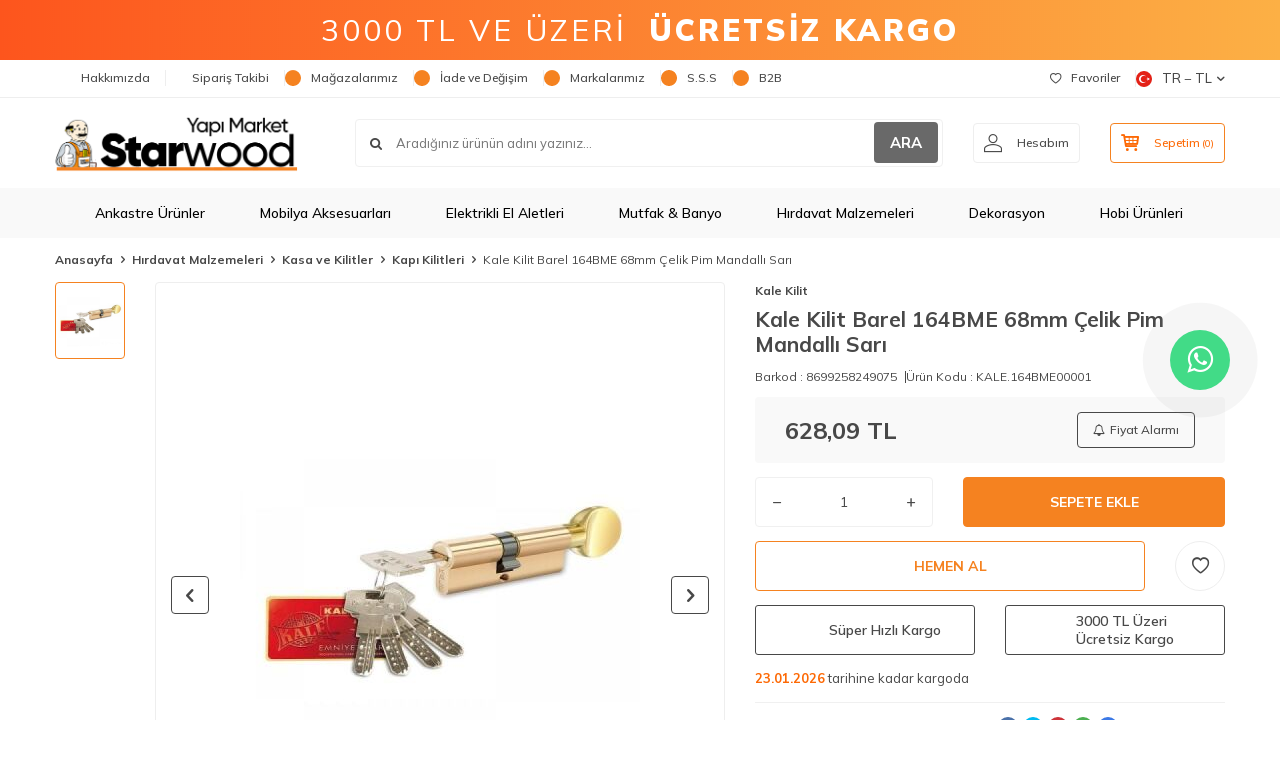

--- FILE ---
content_type: text/html; charset=UTF-8
request_url: https://www.starwoodyapimarket.com/kale-kilit-barel-164bme-68mm-261032-celk-pim-mandali-sari
body_size: 56263
content:
<!DOCTYPE html>
<html lang="tr-TR" >
<head>
<meta charset="utf-8" />
<title>Kale Kilit Barel 164BME 68mm Çelik Pim Mandallı Sarı - Starwood Yapı Market</title>
<meta name="description" content="Kale Kilit Barel 164BME 68mm Çelik Pim Mandallı Sarı , Kapı Kilitleri indirimli fiyatlarla Starwoodyapımarket.com'da." />
<meta name="copyright" content="T-Soft E-Ticaret Sistemleri" />
<script>window['PRODUCT_DATA'] = [];</script>
<meta name="robots" content="index,follow" /><link rel="canonical" href="https://www.starwoodyapimarket.com/kale-kilit-barel-164bme-68mm-261032-celk-pim-mandali-sari" /><link rel="alternate" hreflang="en" href="https://www.starwoodyapimarket.com/kale-kilit-barel-164bme-68mm-steel-pin-latch-yellow" />
<link rel="alternate" hreflang="x-default" href="https://www.starwoodyapimarket.com/kale-kilit-barel-164bme-68mm-261032-celk-pim-mandali-sari" />
<link rel="alternate" hreflang="tr" href="https://www.starwoodyapimarket.com/kale-kilit-barel-164bme-68mm-261032-celk-pim-mandali-sari" />
<meta property="og:image" content="https://www.starwoodyapimarket.com/kale-kilit-barel-164bme-68mm-261032-celk-pim-mandali-sari-kapi-kilitleri-kale-kilit-2441228-39-O.jpg"/>
                <meta property="og:image:width" content="300" />
                <meta property="og:image:height" content="300" />
                <meta property="og:type" content="product" />
                <meta property="og:title" content="Kale Kilit Barel 164BME 68mm Çelik Pim Mandallı Sarı - Starwood Yapı Market" />
                <meta property="og:description" content="Kale Kilit Barel 164BME 68mm Çelik Pim Mandallı Sarı , Kapı Kilitleri indirimli fiyatlarla Starwoodyapımarket.com'da." />
                <meta property="product:availability" content="in stock" />
                <meta property="og:url" content="https://www.starwoodyapimarket.com/kale-kilit-barel-164bme-68mm-261032-celk-pim-mandali-sari" />
                <meta property="og:site_name" content="https://www.starwoodyapimarket.com/" />
                <meta name="twitter:card" content="summary" />
                <meta name="twitter:title" content="Kale Kilit Barel 164BME 68mm Çelik Pim Mandallı Sarı - Starwood Yapı Market" />
                <meta name="twitter:description" content="Kale Kilit Barel 164BME 68mm Çelik Pim Mandallı Sarı , Kapı Kilitleri indirimli fiyatlarla Starwoodyapımarket.com'da." />
                <meta name="twitter:image" content="https://www.starwoodyapimarket.com/kale-kilit-barel-164bme-68mm-261032-celk-pim-mandali-sari-kapi-kilitleri-kale-kilit-2441228-39-O.jpg" /><script src="https://accounts.google.com/gsi/client" async defer></script>
<script>const GOOGLE_CLIENT_ID = "850713975690-e8ld9h6fjc96t4kicf5b3c3uscbmsg5l.apps.googleusercontent.com";</script>
            <script>
                const E_EXPORT_ACTIVE = 1;
                const CART_DROPDOWN_LIST = false;
                const ENDPOINT_PREFIX = '';
                const ENDPOINT_ALLOWED_KEYS = [];
                const SETTINGS = {"KVKK_REQUIRED":1,"NEGATIVE_STOCK":"0","DYNAMIC_LOADING_SHOW_BUTTON":0,"IS_COMMENT_RATE_ACTIVE":1};
                try {
                    var PAGE_TYPE = 'product';
                    var PAGE_ID = 3;
                    var ON_PAGE_READY = [];
                    var THEME_VERSION = 'v5';
                    var THEME_FOLDER = 'v5-lamp';
                    var MEMBER_INFO = {"ID":0,"CODE":"","FIRST_NAME":"","BIRTH_DATE":"","GENDER":"","LAST_NAME":"","MAIL":"","MAIL_HASH":"","PHONE":"","PHONE_HASH":"","PHONE_HASH_SHA":"","GROUP":0,"TRANSACTION_COUNT":0,"REPRESENTATIVE":"","KVKK":-1,"COUNTRY":"tr","E_COUNTRY":"tr"};
                    var IS_VENDOR = 0;
                    var MOBILE_ACTIVE = false;
                    var CART_COUNT = '0';
                    var CART_TOTAL = '0,00';
                    var SESS_ID = 'd9c15878696b6576a763fe159e562379';
                    var LANGUAGE = 'tr';
                    var CURRENCY = 'TL';
                    var SEP_DEC = ',';
                    var SEP_THO = '.';
                    var DECIMAL_LENGTH = 2;  
                    var SERVICE_INFO = null;
                    var CART_CSRF_TOKEN = 'c0fa5185f4c0b1c832ce4e91ff713450b21d7ec7172e74853d210b504413ecc1';
                    var CSRF_TOKEN = 'gKhI6BoV9CcKXgkqFbjuqKvJ6F7z3XlxpYD6NK06iiY=';
                    
                }
                catch(err) { }
            </script>
            <link rel="preload" as="font" href="/theme/v5/css/fonts/tsoft-icon.woff2?v=1" type="font/woff2" crossorigin>
<link rel="preconnect" href="https://fonts.gstatic.com" crossorigin>
<link rel="preload" as="style" href="https://fonts.googleapis.com/css?family=Mulish:900italic,600italic,700italic,800italic,500italic,italic,300italic,700,900,200italic,600,500,regular,800,300,200&display=swap">
<link rel="stylesheet" href="https://fonts.googleapis.com/css?family=Mulish:900italic,600italic,700italic,800italic,500italic,italic,300italic,700,900,200italic,600,500,regular,800,300,200&display=swap" media="print" onload="this.media='all'">
<noscript>
<link rel="stylesheet" href="https://fonts.googleapis.com/css?family=Mulish:900italic,600italic,700italic,800italic,500italic,italic,300italic,700,900,200italic,600,500,regular,800,300,200&display=swap">
</noscript>
<link type="text/css" rel="stylesheet" href="/srv/compressed/load/all/css/tr/3/0.css?v=1768643308&isTablet=0&isMobile=0&userType=Ziyaretci">
<link rel="shortcut icon" href="//www.starwoodyapimarket.com/Data/EditorFiles/Grafik_Dosyalar__/favicon.ico">
<meta name="viewport" content="width=device-width, initial-scale=1">
<script>
if (navigator.userAgent.indexOf('iPhone') > -1 || PAGE_ID == 91) {
document.querySelector("[name=viewport]").setAttribute('content', 'width=device-width, initial-scale=1, maximum-scale=1');
}
</script>
<script src="/theme/v5/js/callbacks.js?v=1768643308"></script>
<script src="/js/tsoftapps/v5/header.js?v=1768643308"></script>
<script type="text/javascript" src="//ccdn.mobildev.in/37ca4aac9537488d8df31d469a13f9e9.js" data-token="O2P5JW9z8n8Car7lvUh8" charset="UTF-8"></script>
<!-- Google Tag Manager -->
<script>
(function(w,d,s,l,i){w[l]=w[l]||[];w[l].push({'gtm.start':
new Date().getTime(),event:'gtm.js'});
var f=d.getElementsByTagName(s)[0],
j=d.createElement(s),dl=l!='dataLayer'?'&l='+l:'';j.async=true;j.src=
'https://www.googletagmanager.com/gtm.js?id='+i+dl;f.parentNode.insertBefore(j,f);
})(window,document,'script','dataLayer','GTM-T5D2RZL');
</script>
<!-- End Google Tag Manager -->
<script src="//cdn.segmentify.com/424b8ca7-0347-48e9-994f-9541564f75bb/segmentify.js" charset="UTF-8"></script>
<style>
.hb_floating_btn a {
text-decoration: none;
}
.hb_floating_btn {
position: fixed;
top: 50%;
right: 30px;
transform: translateY(-50%);
width: 100px;
height: 100px;
display: flex;
flex-direction: column;
align-items: center;
justify-content: center;
z-index: 1000;
}
@keyframes pulsing {
to {
box-shadow: 0 0 0 30px rgba(232, 76, 61, 0);
}
}
.hb_floating_btn .contact_icon {
background-color: #42db87;
color: #fff;
width: 60px;
height: 60px;
font-size: 30px;
border-radius: 50%;
text-align: center;
box-shadow: 2px 2px 3px #999;
display: flex;
align-items: center;
justify-content: center;
animation: pulsing 1.25s infinite cubic-bezier(0.66, 0, 0, 1);
font-weight: normal;
font-family: sans-serif;
text-decoration: none !important;
transition: all 300ms ease-in-out;
}
.hb_floating_btn .text_icon {
margin-top: 8px;
color: #707070;
font-size: 13px;
}
/* Mobil görünüm için */
@media (max-width: 768px) {
.hb_floating_btn {
top: auto;
bottom: 20px;
right: auto;
left: 20px;
transform: none;
width: 80px;
height: 80px;
}
.hb_floating_btn .contact_icon {
width: 50px;
height: 50px;
font-size: 24px;
box-shadow: 1px 1px 2px #999;
}
.hb_floating_btn .text_icon {
font-size: 11px;
}
}
</style>
<link
rel="stylesheet"
href="https://maxcdn.bootstrapcdn.com/font-awesome/4.5.0/css/font-awesome.min.css"
/>
<div class="hb_floating_btn">
<a target="_blank" href="https://wa.me/904449796">
<div class="contact_icon">
<i class="fa fa-whatsapp my-float"></i>
</div>
</a>
</div>
<script>
if(typeof window.FB_EVENT_ID == 'undefined'){
window.FB_EVENT_ID = "fb_" + new Date().getTime();
}
</script><!-- T-Soft Apps - V5 - Facebook Dönüşümler API - Tracking Code Head Start -->
<script>
if(typeof window.FB_EVENT_ID == 'undefined'){
window.FB_EVENT_ID = "fb_" + new Date().getTime();
}
</script>
<!-- T-Soft Apps - V5 - Facebook Dönüşümler API - Tracking Code Head End --><!-- T-Soft Apps - Google GTAG - Tracking Code Start -->
<script async src="https://www.googletagmanager.com/gtag/js?id=G-VVLPF501MK"></script>
<script>
function gtag() {
dataLayer.push(arguments);
}
</script>
<!-- T-Soft Apps - Google GTAG - Tracking Code End --><meta name="google-site-verification" content="bcjm82bqxrZPDxf7Q9NX9C6-hemcmewIojZEkwiXrDQ" /><div id="fb-root"></div>
<script async defer crossorigin="anonymous" src="https://connect.facebook.net/tr_TR/sdk.js#xfbml=1&version=v9.0&appId=166083155027741&autoLogAppEvents=1" nonce="HH7Ybp8i"></script><meta name="facebook-domain-verification" content="zx2p2qzpph5ovsc34kxrb63dihj837" /><meta name="apple-itunes-app" content="app-id=1487707751">
<meta name="google-play-app" content="app-id=com.rzmobile.starwoodyapimarket">
</head>
<body>
<input type="hidden" id="cookie-law" value="0"><div class="w-100 d-flex flex-wrap ">
<div class=" col-12 col-sm-12 col-md-12 col-lg-12 col-xl-12 col-xxl-12 column-237  "><div class="row">
<div id="relation|279" data-id="279" class="relArea col-12 v5-lamp  folder-header tpl-user_headeryeni "><div class="row">
<div style="
width: 100%;
height: 60px;
background: linear-gradient(90deg, rgba(253,85,29,1) 0%, rgba(252,176,69,1) 100%);
display: flex;
align-items: center;
justify-content: center;
color: white;
padding: 0 15px;
box-sizing: border-box;
font-weight: 400;
letter-spacing: 3px;
text-align: center;
white-space: nowrap;
overflow: hidden;
text-overflow: ellipsis;
">
<span style="font-size: clamp(14px, 4vw, 30px);">
3000 TL VE ÜZERİ&nbsp;&nbsp;<b style="font-weight:900;">ÜCRETSİZ KARGO</b>
</span>
</div>
<style>
#header-menu { background-color: #f9f9f9 !important;}
@media screen and (max-width:568px){
.seritlikampanya {
display:none;
}
.v5-lamp.folder-header.tpl-user_headeryeni #header-main {
border-bottom: 0px !important;
}
.v5-lamp.folder-header.tpl-user_headeryeni [id*="mobile-menu"] .mobile-bottom-menu-item .menu-img img {
filter: none !important;
}
#header-bar {
height: 40px !important;
font-size: 12px !important;
letter-spacing: 3px !important;
}
}
.fw-semibold {
font-weight: 700;
}
.v5-lamp.folder-product-list.tpl-default .product-item .brand-title {
font-size: 16px;
}
.v5-lamp.folder-showcase.tpl-user_ka .product-item .brand-title {
font-size: 14px;
}
</style>
<header class="container-fluid mb-1">
<div class="row">
<div id="header-top" class="w-100 bg-white d-none d-lg-block border-bottom border-light">
<div class="container">
<div class="row">
<div class="col-auto ht-left">
<ul class="list-style-none d-flex gap-1">
<li class="pr-1 border-right border-light">
<a href="https://www.starwoodyapimarket.com/hakkimizda" class="fw-medium d-flex align-items-center ">
<img src="https://www.starwoodyapimarket.com/Data/img/menu_item/5/tr_img_1_45.svg" width="500" height="500" alt="Hakkımızda"> Hakkımızda
</a>
</li>
<li class="pr-1 border-right border-light">
<a href="https://www.starwoodyapimarket.com/siparis-takip" class="fw-medium d-flex align-items-center ">
<img src="https://www.starwoodyapimarket.com/Data/img/menu_item/4/tr_img_1_4.svg" width="500" height="500" alt="Sipariş Takibi"> Sipariş Takibi
</a>
</li>
<li class="pr-1 border-right border-light">
<a href="https://www.starwoodyapimarket.com/magazalarimiz" class="fw-medium d-flex align-items-center ">
<img src="https://www.starwoodyapimarket.com/Data/img/menu_item/5/tr_img_1_5.svg" width="500" height="500" alt="Mağazalarımız"> Mağazalarımız
</a>
</li>
<li class="pr-1 border-right border-light">
<a href="https://www.starwoodyapimarket.com/iade-ve-degisim" class="fw-medium d-flex align-items-center ">
<img src="https://www.starwoodyapimarket.com/Data/img/menu_item/7/tr_img_1_7.svg" width="500" height="500" alt="İade ve Değişim"> İade ve Değişim
</a>
</li>
<li class="pr-1 border-right border-light">
<a href="https://www.starwoodyapimarket.com/markalarimiz" class="fw-medium d-flex align-items-center ">
<img src="https://www.starwoodyapimarket.com/Data/img/menu_item/8/tr_img_1_8.svg" width="500" height="500" alt="Markalarımız"> Markalarımız
</a>
</li>
<li class="pr-1 border-right border-light">
<a href="https://www.starwoodyapimarket.com/sik-sorulan-sorular" class="fw-medium d-flex align-items-center ">
<img src="https://www.starwoodyapimarket.com/Data/img/menu_item/9/tr_img_1_9.svg" width="500" height="500" alt="S.S.S"> S.S.S
</a>
</li>
<li class="">
<a href="https://www.starwoodyapimarket.com.tr/tr/account/member" class="fw-medium d-flex align-items-center ">
<img src="https://www.starwoodyapimarket.com/Data/img/menu_item/2/tr_img_1_52.svg" width="500" height="500" alt="B2B"> B2B
</a>
</li>
</ul>
</div>
<div class="col-auto ht-right ml-auto">
<ul class="list-style-none d-flex gap-1">
<li class="pr-1 border-right border-light">
<a href="/uye-girisi-sayfasi" class="fw-medium d-flex align-items-center">
<i class="ti-heart-o"></i> Favoriler
</a>
</li>
<li>
<div class="dropdown">
<a id="language-currency-btn-279" href="#" class="fw-medium d-flex align-items-center" data-toggle="dropdown">
<img class="language-img border-circle" src="/lang/tr/tr.webp" alt="tr" width="16" height="16">
TR &minus; TL
<i class="ti-arrow-down"></i>
</a>
<div class="dropdown-menu border border-primary border-round">
<div class="p-2 d-flex flex-wrap gap-1 ">
<a href="javascript:void(0)" class="w-100 d-flex align-items-center active fw-semibold" data-language="tr" data-toggle="language">
<img class="language-img border-circle mr-1" src="/lang/tr/tr.webp" alt="Türkçe" width="16" height="16">
Türkçe
<i class="ti-check ml-auto"></i> </a>
<a href="javascript:void(0)" class="w-100 d-flex align-items-center " data-language="en" data-toggle="language">
<img class="language-img border-circle mr-1" src="/lang/en/en.webp" alt="English" width="16" height="16">
English
</a>
</div>
</div>
</div>
</li>
</ul>
</div>
</div>
</div>
</div>
<div id="header-middle" class="w-100 bg-white position-relative">
<div class="header-middle-sticky" data-toggle="sticky" data-parent="#header-middle" data-direction="true" >
<div id="header-main" class="w-100 bg-white py-2 py-md-1">
<div class="container">
<div class="row align-items-center">
<div class="col-auto d-lg-none">
<a href="#mobile-menu-279" data-toggle="drawer" class="bg-primary text-white border-round d-flex align-items-center justify-content-center header-mobile-menu-btn">
<i class="ti-menu"></i>
</a>
</div>
<div class="col-4 col-lg-3 d-flex">
<a href="https://www.starwoodyapimarket.com/" class="d-flex align-items-center" id="logo"><p><img src="https://www.starwoodyapimarket.com/Data/EditorFiles/starwood-logo-2020.png" /></p></a>
</div>
<div id="header-search" class="col-12 col-lg order-2 order-lg-0 mt-1 mt-lg-0">
<form action="/arama" method="get" autocomplete="off" id="search" class="w-100 position-relative ti-search">
<input id="live-search" type="search" name="q" placeholder="Aradığınız ürünün adını yazınız..." class="form-control form-control-md no-cancel" data-search="live-search" v-model="searchVal" data-licence="1">
<button type="submit" class="btn text-primary fw-semibold" id="live-search-btn">ARA</button>
<div class="bg-white border border-round search-form-list" id="dynamic-search-279" v-if="searchVal.length > 0 && data != ''" v-cloak>
<div class="w-100 p-1 d-flex flex-wrap dynamic-search">
<div class="col-12 col-sm dynamic-search-item p-1" v-if="data.products.length > 0">
<div class="block-title border-bottom border-light">Ürünler</div>
<ul>
<li v-for="P in data.products">
<a :href="'/' + P.url">
<span class="search-image" v-if="P.image"><img :src="P.image" :alt="P.title"></span>
{{ P.title }}
</a>
</li>
</ul>
</div>
<div class="col-12 col-sm dynamic-search-item p-1" v-if="data.categories.length > 0">
<div class="block-title border-bottom border-light">Kategoriler</div>
<ul>
<li v-for="C in data.categories">
<a :href="'/' + C.url">
<span class="search-image" v-if="C.image"><img :src="C.image" :alt="C.title"></span>
{{ C.title }}
</a>
</li>
</ul>
</div>
<div class="col-12 col-sm dynamic-search-item p-1" v-if="data.brands.length > 0">
<div class="block-title border-bottom border-light">Markalar</div>
<ul>
<li v-for="B in data.brands">
<a :href="'/' + B.url">
<span class="search-image" v-if="B.image"><img :src="B.image" :alt="B.title"></span>
{{ B.title }}
</a>
</li>
</ul>
</div>
<div class="col-12 col-sm dynamic-search-item p-1" v-if="data.combines.length > 0">
<div class="block-title border-bottom border-light">Kombinler</div>
<ul>
<li v-for="C in data.combines">
<a :href="'/' + C.url">
<span class="search-image" v-if="C.image"><img :src="C.image" :alt="C.title"></span>
{{ C.title }}
</a>
</li>
</ul>
</div>
<div class="dynamic-search-item p-1" v-if="data.products.length < 1 && data.categories.length < 1 && data.brands.length < 1 && data.combines.length < 1">
Sonuç bulunamadı.
</div>
</div>
</div>
</form>
</div>
<div class="col-auto ml-auto">
<div class="row">
<div class="col-auto">
<a href="#header-member-panel-279" data-toggle="drawer" class="border border-light border-round d-flex align-items-center justify-content-center fw-medium ease hm-link" id="header-account">
<i class="ti-user"></i>
<span class="d-none d-lg-block ml-1">Hesabım</span>
</a>
</div>
<div class="col-auto">
<a href="#header-cart-panel-279" data-toggle="drawer" class="border border-primary border-round text-primary d-flex align-items-center justify-content-center fw-medium ease position-relative hm-link" id="header-cart-btn">
<i class="ti-basket-outline"></i>
<span class="d-none d-lg-block ml-1">Sepetim</span> <span class="cart-soft">(<span class="cart-soft-count">0</span>)</span>
</a>
</div>
</div>
</div>
</div>
</div>
</div>
<nav id="header-menu" class="w-100 bg-primary position-relative d-none d-lg-block">
<div class="container">
<ul class="w-100 d-flex menu menu-279">
<li class="d-flex align-items-center">
<a id="menu-1" href="https://www.starwoodyapimarket.com/ankastre-urunler" target="" class="d-flex align-items-center text-white border-round px-1 fw-medium ease " title="Ankastre Ürünler">
<img class="flex-shrink-0" src="https://www.starwoodyapimarket.com/Data/img/menu_item/1/tr_img_1_1.svg" width="500" height="500" alt="Ankastre Ürünler"> Ankastre Ürünler
</a>
<div class="w-100 bg-light position-absolute pt-2 sub-menu fade-in">
<div class="container">
<div class="row">
<div class="col-12">
<div class="sub-menu-column-count-4">
<div class="d-flex pb-1">
<div class="sub-menu-title d-flex ">
<a id="sub-menu-title-100" href="https://www.starwoodyapimarket.com/ankastre-buzdolabi" target="" class="d-flex align-items-center fw-semibold ease " title="Ankastre Buzdolabı">
Ankastre Buzdolabı
</a>
</div>
</div>
<div class="d-flex pb-1">
<div class="sub-menu-title d-flex ">
<a id="sub-menu-title-101" href="https://www.starwoodyapimarket.com/ankastre-davlumbaz" target="" class="d-flex align-items-center fw-semibold ease " title="Ankastre Davlumbaz">
Ankastre Davlumbaz
</a>
</div>
</div>
<div class="d-flex pb-1">
<div class="sub-menu-title d-flex ">
<a id="sub-menu-title-102" href="https://www.starwoodyapimarket.com/ankastre-firin" target="" class="d-flex align-items-center fw-semibold ease " title="Ankastre Fırın">
Ankastre Fırın
</a>
</div>
</div>
<div class="d-flex pb-1">
<div class="sub-menu-title d-flex ">
<a id="sub-menu-title-103" href="https://www.starwoodyapimarket.com/ankastre-ocak" target="" class="d-flex align-items-center fw-semibold ease " title="Ankastre Ocak">
Ankastre Ocak
</a>
</div>
</div>
<div class="d-flex pb-1">
<div class="sub-menu-title d-flex ">
<a id="sub-menu-title-104" href="https://www.starwoodyapimarket.com/ankastre-setler" target="" class="d-flex align-items-center fw-semibold ease " title="Ankastre Setler">
Ankastre Setler
</a>
</div>
</div>
<div class="d-flex pb-1">
<div class="sub-menu-title d-flex ">
<a id="sub-menu-title-105" href="https://www.starwoodyapimarket.com/aspiratorler" target="" class="d-flex align-items-center fw-semibold ease " title="Aspiratörler">
Aspiratörler
</a>
</div>
</div>
<div class="d-flex pb-1">
<div class="sub-menu-title d-flex ">
<a id="sub-menu-title-106" href="https://www.starwoodyapimarket.com/bulasik-makinesi" target="" class="d-flex align-items-center fw-semibold ease " title="Bulaşık Makinesi">
Bulaşık Makinesi
</a>
</div>
</div>
<div class="d-flex pb-1">
<div class="sub-menu-title d-flex ">
<a id="sub-menu-title-433" href="https://www.starwoodyapimarket.com/mikrodalga-firinlar" target="" class="d-flex align-items-center fw-semibold ease " title="Mikrodalga Fırınlar">
Mikrodalga Fırınlar
</a>
</div>
</div>
</div>
</div>
</div>
</div>
</div>
</li>
<li class="d-flex align-items-center">
<a id="menu-10" href="https://www.starwoodyapimarket.com/mobilya-aksesuarlari" target="" class="d-flex align-items-center text-white border-round px-1 fw-medium ease " title="Mobilya Aksesuarları">
<img class="flex-shrink-0" src="https://www.starwoodyapimarket.com/Data/img/menu_item/0/tr_img_1_10.svg" width="500" height="500" alt="Mobilya Aksesuarları"> Mobilya Aksesuarları
</a>
<div class="w-100 bg-light position-absolute pt-2 sub-menu fade-in">
<div class="container">
<div class="row">
<div class="col-12">
<div class="sub-menu-column-count-4">
<div class="d-inline-block w-100 pb-1">
<div class="sub-menu-title d-flex mb-1">
<a id="sub-menu-title-506" href="https://www.starwoodyapimarket.com/blum-urunleri" target="" class="d-flex align-items-center text-primary fw-semibold ease " title="Blum Ürünleri">
Blum Ürünleri
</a>
</div>
<div class="child-menu pb-1">
<ul class="d-flex flex-wrap">
<li class="w-100">
<a id="child-menu-title-511" href="https://www.starwoodyapimarket.com/antaro-tandembox" target="" class="d-flex align-items-center ease " title="Tandembox Antaro">Tandembox Antaro</a>
</li>
<li class="w-100">
<a id="child-menu-title-509" href="https://www.starwoodyapimarket.com/kapak-mekanizmalari" target="" class="d-flex align-items-center ease " title="Kapak Mekanizmaları">Kapak Mekanizmaları</a>
</li>
<li class="w-100">
<a id="child-menu-title-510" href="https://www.starwoodyapimarket.com/legrabox" target="" class="d-flex align-items-center ease " title="Legrabox">Legrabox</a>
</li>
<li class="w-100">
<a id="child-menu-title-512" href="https://www.starwoodyapimarket.com/raylar-512" target="" class="d-flex align-items-center ease " title="Raylar">Raylar</a>
</li>
<li class="w-100">
<a id="child-menu-title-507" href="https://www.starwoodyapimarket.com/menteseler-507" target="" class="d-flex align-items-center ease " title="Menteşeler">Menteşeler</a>
</li>
<li class="w-100">
<a id="child-menu-title-508" href="https://www.starwoodyapimarket.com/yardimci-elemanlar-508" target="" class="d-flex align-items-center ease " title="Yardımcı Elemanlar">Yardımcı Elemanlar</a>
</li>
</ul>
</div>
</div>
<div class="d-inline-block w-100 pb-1">
<div class="sub-menu-title d-flex mb-1">
<a id="sub-menu-title-84" href="https://www.starwoodyapimarket.com/baglanti-elemanlari" target="" class="d-flex align-items-center text-primary fw-semibold ease " title="Bağlantı Elemanları">
Bağlantı Elemanları
</a>
</div>
<div class="child-menu pb-1">
<ul class="d-flex flex-wrap">
<li class="w-100">
<a id="child-menu-title-273" href="https://www.starwoodyapimarket.com/mobilya-baglanti-aparati" target="" class="d-flex align-items-center ease " title="Bağlantı Aparatı">Bağlantı Aparatı</a>
</li>
<li class="w-100">
<a id="child-menu-title-274" href="https://www.starwoodyapimarket.com/baglanti-vidasi" target="" class="d-flex align-items-center ease " title="Bağlantı Vidası">Bağlantı Vidası</a>
</li>
<li class="w-100">
<a id="child-menu-title-278" href="https://www.starwoodyapimarket.com/kor-koseler-278" target="" class="d-flex align-items-center ease " title="Kör Köşeler">Kör Köşeler</a>
</li>
<li class="w-100">
<a id="child-menu-title-280" href="https://www.starwoodyapimarket.com/ses-stoperleri" target="" class="d-flex align-items-center ease " title="Ses Stoperleri">Ses Stoperleri</a>
</li>
</ul>
</div>
</div>
<div class="d-inline-block w-100 pb-1">
<div class="sub-menu-title d-flex mb-1">
<a id="sub-menu-title-86" href="https://www.starwoodyapimarket.com/kapak-sistemleri" target="" class="d-flex align-items-center text-primary fw-semibold ease " title="Kapak Sistemleri">
Kapak Sistemleri
</a>
</div>
<div class="child-menu pb-1">
<ul class="d-flex flex-wrap">
<li class="w-100">
<a id="child-menu-title-284" href="https://www.starwoodyapimarket.com/bar-makaslari" target="" class="d-flex align-items-center ease " title="Bar Makasları">Bar Makasları</a>
</li>
<li class="w-100">
<a id="child-menu-title-285" href="https://www.starwoodyapimarket.com/d-lite-lift" target="" class="d-flex align-items-center ease " title="D-Lite Lift">D-Lite Lift</a>
</li>
<li class="w-100">
<a id="child-menu-title-286" href="https://www.starwoodyapimarket.com/duolift" target="" class="d-flex align-items-center ease " title="Duolift">Duolift</a>
</li>
<li class="w-100">
<a id="child-menu-title-287" href="https://www.starwoodyapimarket.com/gazli-piston" target="" class="d-flex align-items-center ease " title="Gazlı Piston">Gazlı Piston</a>
</li>
<li class="w-100">
<a id="child-menu-title-288" href="https://www.starwoodyapimarket.com/kalkar-sistemleri" target="" class="d-flex align-items-center ease " title="Kalkar Sistemleri">Kalkar Sistemleri</a>
</li>
<li class="w-100">
<a id="child-menu-title-289" href="https://www.starwoodyapimarket.com/kapak-makaslari" target="" class="d-flex align-items-center ease " title="Kapak Makasları">Kapak Makasları</a>
</li>
<li class="w-100">
<a id="child-menu-title-290" href="https://www.starwoodyapimarket.com/monolift" target="" class="d-flex align-items-center ease " title="Monolift">Monolift</a>
</li>
<li class="w-100">
<a href="https://www.starwoodyapimarket.com/kapak-sistemleri" class="d-flex align-items-center text-underline fw-medium ease" title="Tümünü Gör">Tümünü Gör</a>
</li>
</ul>
</div>
</div>
<div class="d-inline-block w-100 pb-1">
<div class="sub-menu-title d-flex mb-1">
<a id="sub-menu-title-87" href="https://www.starwoodyapimarket.com/kapi-kollari" target="" class="d-flex align-items-center text-primary fw-semibold ease " title="Kapı Kolları">
Kapı Kolları
</a>
</div>
<div class="child-menu pb-1">
<ul class="d-flex flex-wrap">
<li class="w-100">
<a id="child-menu-title-293" href="https://www.starwoodyapimarket.com/aynali-kapi-kollari" target="" class="d-flex align-items-center ease " title="Aynalı Kapı Kolları">Aynalı Kapı Kolları</a>
</li>
<li class="w-100">
<a id="child-menu-title-294" href="https://www.starwoodyapimarket.com/banyo-kapi-kollari" target="" class="d-flex align-items-center ease " title="Banyo Kapı Kolları">Banyo Kapı Kolları</a>
</li>
<li class="w-100">
<a id="child-menu-title-296" href="https://www.starwoodyapimarket.com/cekme-kapi-kollari" target="" class="d-flex align-items-center ease " title="Çekme Kapı Kolları">Çekme Kapı Kolları</a>
</li>
<li class="w-100">
<a id="child-menu-title-297" href="https://www.starwoodyapimarket.com/diger-kapi-kollari" target="" class="d-flex align-items-center ease " title="Diğer Kapı Kolları">Diğer Kapı Kolları</a>
</li>
<li class="w-100">
<a id="child-menu-title-298" href="https://www.starwoodyapimarket.com/kapi-tokmaklari" target="" class="d-flex align-items-center ease " title="Kapı Tokmakları">Kapı Tokmakları</a>
</li>
<li class="w-100">
<a id="child-menu-title-299" href="https://www.starwoodyapimarket.com/oda-kapi-kollari" target="" class="d-flex align-items-center ease " title="Oda Kapı Kolları">Oda Kapı Kolları</a>
</li>
<li class="w-100">
<a id="child-menu-title-301" href="https://www.starwoodyapimarket.com/yale-kapi-kollari" target="" class="d-flex align-items-center ease " title="Yale Kapı Kolları">Yale Kapı Kolları</a>
</li>
</ul>
</div>
</div>
<div class="d-inline-block w-100 pb-1">
<div class="sub-menu-title d-flex mb-1">
<a id="sub-menu-title-90" href="https://www.starwoodyapimarket.com/menteseler" target="" class="d-flex align-items-center text-primary fw-semibold ease " title="Menteşeler">
Menteşeler
</a>
</div>
<div class="child-menu pb-1">
<ul class="d-flex flex-wrap">
<li class="w-100">
<a id="child-menu-title-302" href="https://www.starwoodyapimarket.com/acili-menteseler" target="" class="d-flex align-items-center ease " title="Açılı Menteşeler">Açılı Menteşeler</a>
</li>
<li class="w-100">
<a id="child-menu-title-303" href="https://www.starwoodyapimarket.com/aluminyum-menteseler" target="" class="d-flex align-items-center ease " title="Alüminyum Menteşeler">Alüminyum Menteşeler</a>
</li>
<li class="w-100">
<a id="child-menu-title-304" href="https://www.starwoodyapimarket.com/cam-menteseleri" target="" class="d-flex align-items-center ease " title="Cam Menteşeleri">Cam Menteşeleri</a>
</li>
<li class="w-100">
<a id="child-menu-title-305" href="https://www.starwoodyapimarket.com/dereceli-menteseler" target="" class="d-flex align-items-center ease " title="Dereceli Menteşeler">Dereceli Menteşeler</a>
</li>
<li class="w-100">
<a id="child-menu-title-306" href="https://www.starwoodyapimarket.com/frenli-menteseler" target="" class="d-flex align-items-center ease " title="Frenli Menteşeler">Frenli Menteşeler</a>
</li>
<li class="w-100">
<a id="child-menu-title-307" href="https://www.starwoodyapimarket.com/kapi-menteseleri" target="" class="d-flex align-items-center ease " title="Kapı Menteşeleri">Kapı Menteşeleri</a>
</li>
<li class="w-100">
<a id="child-menu-title-308" href="https://www.starwoodyapimarket.com/mentese-tabanlari" target="" class="d-flex align-items-center ease " title="Menteşe Tabanları">Menteşe Tabanları</a>
</li>
<li class="w-100">
<a href="https://www.starwoodyapimarket.com/menteseler" class="d-flex align-items-center text-underline fw-medium ease" title="Tümünü Gör">Tümünü Gör</a>
</li>
</ul>
</div>
</div>
<div class="d-inline-block w-100 pb-1">
<div class="sub-menu-title d-flex mb-1">
<a id="sub-menu-title-313" href="https://www.starwoodyapimarket.com/mobilya-askilari" target="" class="d-flex align-items-center text-primary fw-semibold ease " title="Mobilya Askıları">
Mobilya Askıları
</a>
</div>
<div class="child-menu pb-1">
<ul class="d-flex flex-wrap">
<li class="w-100">
<a id="child-menu-title-315" href="https://www.starwoodyapimarket.com/aluminyum-askilar" target="" class="d-flex align-items-center ease " title="Alüminyum Askılar">Alüminyum Askılar</a>
</li>
<li class="w-100">
<a id="child-menu-title-314" href="https://www.starwoodyapimarket.com/genel-askilar" target="" class="d-flex align-items-center ease " title="Genel Askılar">Genel Askılar</a>
</li>
<li class="w-100">
<a id="child-menu-title-316" href="https://www.starwoodyapimarket.com/portmanto-askilari" target="" class="d-flex align-items-center ease " title="Portmanto Askıları">Portmanto Askıları</a>
</li>
</ul>
</div>
</div>
<div class="d-inline-block w-100 pb-1">
<div class="sub-menu-title d-flex mb-1">
<a id="sub-menu-title-92" href="https://www.starwoodyapimarket.com/mobilya-ayaklari" target="" class="d-flex align-items-center text-primary fw-semibold ease " title="Mobilya Ayakları">
Mobilya Ayakları
</a>
</div>
<div class="child-menu pb-1">
<ul class="d-flex flex-wrap">
<li class="w-100">
<a id="child-menu-title-317" href="https://www.starwoodyapimarket.com/aluminyum-ayaklar" target="" class="d-flex align-items-center ease " title="Alüminyum Ayaklar">Alüminyum Ayaklar</a>
</li>
<li class="w-100">
<a id="child-menu-title-318" href="https://www.starwoodyapimarket.com/bingo-ayaklar" target="" class="d-flex align-items-center ease " title="Bingo Ayaklar">Bingo Ayaklar</a>
</li>
<li class="w-100">
<a id="child-menu-title-319" href="https://www.starwoodyapimarket.com/diger-ayaklar" target="" class="d-flex align-items-center ease " title="Diğer Ayaklar">Diğer Ayaklar</a>
</li>
<li class="w-100">
<a id="child-menu-title-320" href="https://www.starwoodyapimarket.com/metal-ayaklar" target="" class="d-flex align-items-center ease " title="Metal Ayaklar">Metal Ayaklar</a>
</li>
<li class="w-100">
<a id="child-menu-title-321" href="https://www.starwoodyapimarket.com/plastik-ayaklar" target="" class="d-flex align-items-center ease " title="Plastik Ayaklar">Plastik Ayaklar</a>
</li>
</ul>
</div>
</div>
<div class="d-inline-block w-100 pb-1">
<div class="sub-menu-title d-flex mb-1">
<a id="sub-menu-title-98" href="https://www.starwoodyapimarket.com/mobilya-kulplari" target="" class="d-flex align-items-center text-primary fw-semibold ease " title="Mobilya Kulpları">
Mobilya Kulpları
</a>
</div>
<div class="child-menu pb-1">
<ul class="d-flex flex-wrap">
<li class="w-100">
<a id="child-menu-title-322" href="https://www.starwoodyapimarket.com/avangart-kulplar" target="" class="d-flex align-items-center ease " title="Avangart Kulplar">Avangart Kulplar</a>
</li>
<li class="w-100">
<a id="child-menu-title-325" href="https://www.starwoodyapimarket.com/diger-kulplar" target="" class="d-flex align-items-center ease " title="Diğer Kulplar">Diğer Kulplar</a>
</li>
<li class="w-100">
<a id="child-menu-title-326" href="https://www.starwoodyapimarket.com/dugme-kulplar" target="" class="d-flex align-items-center ease " title="Düğme Kulplar">Düğme Kulplar</a>
</li>
<li class="w-100">
<a id="child-menu-title-327" href="https://www.starwoodyapimarket.com/gomme-kulplar" target="" class="d-flex align-items-center ease " title="Gömme Kulplar">Gömme Kulplar</a>
</li>
<li class="w-100">
<a id="child-menu-title-328" href="https://www.starwoodyapimarket.com/modern-kulplar" target="" class="d-flex align-items-center ease " title="Modern Kulplar">Modern Kulplar</a>
</li>
<li class="w-100">
<a id="child-menu-title-329" href="https://www.starwoodyapimarket.com/porselen-kulplar" target="" class="d-flex align-items-center ease " title="Porselen Kulplar">Porselen Kulplar</a>
</li>
<li class="w-100">
<a id="child-menu-title-330" href="https://www.starwoodyapimarket.com/tas-kulplar" target="" class="d-flex align-items-center ease " title="Tas Kulplar">Tas Kulplar</a>
</li>
</ul>
</div>
</div>
<div class="d-inline-block w-100 pb-1">
<div class="sub-menu-title d-flex mb-1">
<a id="sub-menu-title-94" href="https://www.starwoodyapimarket.com/raylar" target="" class="d-flex align-items-center text-primary fw-semibold ease " title="Raylar">
Raylar
</a>
</div>
<div class="child-menu pb-1">
<ul class="d-flex flex-wrap">
<li class="w-100">
<a id="child-menu-title-331" href="https://www.starwoodyapimarket.com/alphabox-raylar" target="" class="d-flex align-items-center ease " title="Alphabox Raylar">Alphabox Raylar</a>
</li>
<li class="w-100">
<a id="child-menu-title-332" href="https://www.starwoodyapimarket.com/klasik-raylar" target="" class="d-flex align-items-center ease " title="Klasik Raylar">Klasik Raylar</a>
</li>
<li class="w-100">
<a id="child-menu-title-333" href="https://www.starwoodyapimarket.com/ray-baglantilari" target="" class="d-flex align-items-center ease " title="Ray Bağlantıları">Ray Bağlantıları</a>
</li>
<li class="w-100">
<a id="child-menu-title-334" href="https://www.starwoodyapimarket.com/raylar-334" target="" class="d-flex align-items-center ease " title="Raylar">Raylar</a>
</li>
<li class="w-100">
<a id="child-menu-title-336" href="https://www.starwoodyapimarket.com/sambox-ray-aparatlari" target="" class="d-flex align-items-center ease " title="Sambox Ray Aparatları">Sambox Ray Aparatları</a>
</li>
<li class="w-100">
<a id="child-menu-title-335" href="https://www.starwoodyapimarket.com/sambox-raylar" target="" class="d-flex align-items-center ease " title="Sambox Raylar">Sambox Raylar</a>
</li>
<li class="w-100">
<a id="child-menu-title-337" href="https://www.starwoodyapimarket.com/smartbox-raylar" target="" class="d-flex align-items-center ease " title="Smartbox Raylar">Smartbox Raylar</a>
</li>
<li class="w-100">
<a href="https://www.starwoodyapimarket.com/raylar" class="d-flex align-items-center text-underline fw-medium ease" title="Tümünü Gör">Tümünü Gör</a>
</li>
</ul>
</div>
</div>
<div class="d-inline-block w-100 pb-1">
<div class="sub-menu-title d-flex mb-1">
<a id="sub-menu-title-340" href="https://www.starwoodyapimarket.com/surgu-mekanizmalari" target="" class="d-flex align-items-center text-primary fw-semibold ease " title="Sürgü Mekanizmaları">
Sürgü Mekanizmaları
</a>
</div>
<div class="child-menu pb-1">
<ul class="d-flex flex-wrap">
<li class="w-100">
<a id="child-menu-title-341" href="https://www.starwoodyapimarket.com/surgu-mekanizmasi" target="" class="d-flex align-items-center ease " title="Sürgü Mekanizması">Sürgü Mekanizması</a>
</li>
</ul>
</div>
</div>
<div class="d-inline-block w-100 pb-1">
<div class="sub-menu-title d-flex mb-1">
<a id="sub-menu-title-96" href="https://www.starwoodyapimarket.com/tekerler" target="" class="d-flex align-items-center text-primary fw-semibold ease " title="Tekerler">
Tekerler
</a>
</div>
<div class="child-menu pb-1">
<ul class="d-flex flex-wrap">
<li class="w-100">
<a id="child-menu-title-344" href="https://www.starwoodyapimarket.com/civatali-tekerler" target="" class="d-flex align-items-center ease " title="Civatalı Tekerler">Civatalı Tekerler</a>
</li>
<li class="w-100">
<a id="child-menu-title-345" href="https://www.starwoodyapimarket.com/dekoratif-tekerler" target="" class="d-flex align-items-center ease " title="Dekoratif Tekerler">Dekoratif Tekerler</a>
</li>
<li class="w-100">
<a id="child-menu-title-346" href="https://www.starwoodyapimarket.com/mobilya-tekerleri" target="" class="d-flex align-items-center ease " title="Mobilya Tekerleri">Mobilya Tekerleri</a>
</li>
<li class="w-100">
<a id="child-menu-title-348" href="https://www.starwoodyapimarket.com/polyamik-tekerler" target="" class="d-flex align-items-center ease " title="Polyamik Tekerler">Polyamik Tekerler</a>
</li>
<li class="w-100">
<a id="child-menu-title-349" href="https://www.starwoodyapimarket.com/sabit-tekerler" target="" class="d-flex align-items-center ease " title="Sabit Tekerler">Sabit Tekerler</a>
</li>
<li class="w-100">
<a id="child-menu-title-350" href="https://www.starwoodyapimarket.com/sanayi-tipi-tekerler" target="" class="d-flex align-items-center ease " title="Sanayi Tipi Tekerler">Sanayi Tipi Tekerler</a>
</li>
<li class="w-100">
<a id="child-menu-title-351" href="https://www.starwoodyapimarket.com/tablali-tekerler" target="" class="d-flex align-items-center ease " title="Tablalı Tekerler">Tablalı Tekerler</a>
</li>
<li class="w-100">
<a href="https://www.starwoodyapimarket.com/tekerler" class="d-flex align-items-center text-underline fw-medium ease" title="Tümünü Gör">Tümünü Gör</a>
</li>
</ul>
</div>
</div>
<div class="d-flex pb-1">
<div class="sub-menu-title d-flex ">
<a id="sub-menu-title-497" href="https://www.starwoodyapimarket.com/bas-cek-kilitler" target="" class="d-flex align-items-center fw-semibold ease " title="Bas Çek Kilitler">
Bas Çek Kilitler
</a>
</div>
</div>
<div class="d-flex pb-1">
<div class="sub-menu-title d-flex ">
<a id="sub-menu-title-425" href="https://www.starwoodyapimarket.com/marangoz-market" target="" class="d-flex align-items-center fw-semibold ease " title="Marangoz Malzemeleri">
Marangoz Malzemeleri
</a>
</div>
</div>
<div class="d-flex pb-1">
<div class="sub-menu-title d-flex ">
<a id="sub-menu-title-95" href="https://www.starwoodyapimarket.com/tapa-ve-keceler" target="" class="d-flex align-items-center fw-semibold ease " title="Tapa ve Keçeler">
Tapa ve Keçeler
</a>
</div>
</div>
</div>
</div>
</div>
</div>
</div>
</li>
<li class="d-flex align-items-center">
<a id="menu-11" href="https://www.starwoodyapimarket.com/elektrikli-el-aletleri" target="" class="d-flex align-items-center text-white border-round px-1 fw-medium ease " title="Elektrikli El Aletleri">
<img class="flex-shrink-0" src="https://www.starwoodyapimarket.com/Data/img/menu_item/1/tr_img_1_11.svg" width="500" height="500" alt="Elektrikli El Aletleri"> Elektrikli El Aletleri
</a>
<div class="w-100 bg-light position-absolute pt-2 sub-menu fade-in">
<div class="container">
<div class="row">
<div class="col-12">
<div class="sub-menu-column-count-4">
<div class="d-inline-block w-100 pb-1">
<div class="sub-menu-title d-flex mb-1">
<a id="sub-menu-title-45" href="https://www.starwoodyapimarket.com/alet-aksesuarlari" target="" class="d-flex align-items-center text-primary fw-semibold ease " title="Alet Aksesuarları">
Alet Aksesuarları
</a>
</div>
<div class="child-menu pb-1">
<ul class="d-flex flex-wrap">
<li class="w-100">
<a id="child-menu-title-176" href="https://www.starwoodyapimarket.com/akuler" target="" class="d-flex align-items-center ease " title="Aküler">Aküler</a>
</li>
<li class="w-100">
<a id="child-menu-title-466" href="https://www.starwoodyapimarket.com/daire-testere-bicaklari" target="" class="d-flex align-items-center ease " title="Daire Testere Bıçakları">Daire Testere Bıçakları</a>
</li>
<li class="w-100">
<a id="child-menu-title-465" href="https://www.starwoodyapimarket.com/dekupaj-bicaklari" target="" class="d-flex align-items-center ease " title="Dekupaj Bıçakları">Dekupaj Bıçakları</a>
</li>
<li class="w-100">
<a id="child-menu-title-463" href="https://www.starwoodyapimarket.com/delme-uclari" target="" class="d-flex align-items-center ease " title="Delme Uçları">Delme Uçları</a>
</li>
<li class="w-100">
<a id="child-menu-title-467" href="https://www.starwoodyapimarket.com/freze-bicaklari-ve-havsalar" target="" class="d-flex align-items-center ease " title="Freze Bıçakları ve Havşalar">Freze Bıçakları ve Havşalar</a>
</li>
<li class="w-100">
<a id="child-menu-title-464" href="https://www.starwoodyapimarket.com/matkap-aksesuarlari-464" target="" class="d-flex align-items-center ease " title="Matkap Aksesuarları">Matkap Aksesuarları</a>
</li>
<li class="w-100">
<a id="child-menu-title-461" href="https://www.starwoodyapimarket.com/panclar" target="" class="d-flex align-items-center ease " title="Pançlar">Pançlar</a>
</li>
<li class="w-100">
<a href="https://www.starwoodyapimarket.com/alet-aksesuarlari" class="d-flex align-items-center text-underline fw-medium ease" title="Tümünü Gör">Tümünü Gör</a>
</li>
</ul>
</div>
</div>
<div class="d-inline-block w-100 pb-1">
<div class="sub-menu-title d-flex mb-1">
<a id="sub-menu-title-46" href="https://www.starwoodyapimarket.com/bicaklar" target="" class="d-flex align-items-center text-primary fw-semibold ease " title="Bıçaklar">
Bıçaklar
</a>
</div>
<div class="child-menu pb-1">
<ul class="d-flex flex-wrap">
<li class="w-100">
<a id="child-menu-title-180" href="https://www.starwoodyapimarket.com/kesiciler" target="" class="d-flex align-items-center ease " title="Kesiciler">Kesiciler</a>
</li>
</ul>
</div>
</div>
<div class="d-inline-block w-100 pb-1">
<div class="sub-menu-title d-flex mb-1">
<a id="sub-menu-title-48" href="https://www.starwoodyapimarket.com/diger-elektrikli-cihazlar" target="" class="d-flex align-items-center text-primary fw-semibold ease " title="Diğer Elektrikli Cihazlar">
Diğer Elektrikli Cihazlar
</a>
</div>
<div class="child-menu pb-1">
<ul class="d-flex flex-wrap">
<li class="w-100">
<a id="child-menu-title-182" href="https://www.starwoodyapimarket.com/diger-hirdavatlar" target="" class="d-flex align-items-center ease " title="Diğer Hırdavatlar">Diğer Hırdavatlar</a>
</li>
</ul>
</div>
</div>
<div class="d-inline-block w-100 pb-1">
<div class="sub-menu-title d-flex mb-1">
<a id="sub-menu-title-51" href="https://www.starwoodyapimarket.com/kompresor-ve-aksesuarlari" target="" class="d-flex align-items-center text-primary fw-semibold ease " title="Kompresör ve Aksesuarları">
Kompresör ve Aksesuarları
</a>
</div>
<div class="child-menu pb-1">
<ul class="d-flex flex-wrap">
<li class="w-100">
<a id="child-menu-title-187" href="https://www.starwoodyapimarket.com/hava-kompresorleri" target="" class="d-flex align-items-center ease " title="Hava Kompresörleri">Hava Kompresörleri</a>
</li>
</ul>
</div>
</div>
<div class="d-inline-block w-100 pb-1">
<div class="sub-menu-title d-flex mb-1">
<a id="sub-menu-title-52" href="https://www.starwoodyapimarket.com/matkap-ucu-ve-setleri" target="" class="d-flex align-items-center text-primary fw-semibold ease " title="Matkap Ucu ve Setleri">
Matkap Ucu ve Setleri
</a>
</div>
<div class="child-menu pb-1">
<ul class="d-flex flex-wrap">
<li class="w-100">
<a id="child-menu-title-189" href="https://www.starwoodyapimarket.com/matkap-ucu-ve-setleri-189" target="" class="d-flex align-items-center ease " title="Matkap Ucu ve Setleri">Matkap Ucu ve Setleri</a>
</li>
<li class="w-100">
<a id="child-menu-title-190" href="https://www.starwoodyapimarket.com/vidalama-uclari" target="" class="d-flex align-items-center ease " title="Vidalama Uçları">Vidalama Uçları</a>
</li>
</ul>
</div>
</div>
<div class="d-inline-block w-100 pb-1">
<div class="sub-menu-title d-flex mb-1">
<a id="sub-menu-title-53" href="https://www.starwoodyapimarket.com/matkaplar" target="" class="d-flex align-items-center text-primary fw-semibold ease " title="Matkaplar">
Matkaplar
</a>
</div>
<div class="child-menu pb-1">
<ul class="d-flex flex-wrap">
<li class="w-100">
<a id="child-menu-title-191" href="https://www.starwoodyapimarket.com/elektrikli-matkaplar" target="" class="d-flex align-items-center ease " title="Elektrikli Matkaplar">Elektrikli Matkaplar</a>
</li>
<li class="w-100">
<a id="child-menu-title-460" href="https://www.starwoodyapimarket.com/kirici-deliciler" target="" class="d-flex align-items-center ease " title="Kırıcı - Deliciler">Kırıcı - Deliciler</a>
</li>
<li class="w-100">
<a id="child-menu-title-193" href="https://www.starwoodyapimarket.com/sarjli-matkaplar" target="" class="d-flex align-items-center ease " title="Şarjlı Matkaplar">Şarjlı Matkaplar</a>
</li>
</ul>
</div>
</div>
<div class="d-inline-block w-100 pb-1">
<div class="sub-menu-title d-flex mb-1">
<a id="sub-menu-title-56" href="https://www.starwoodyapimarket.com/tabanca-ve-karistiricilar" target="" class="d-flex align-items-center text-primary fw-semibold ease " title="Tabanca ve Karıştırıcılar">
Tabanca ve Karıştırıcılar
</a>
</div>
<div class="child-menu pb-1">
<ul class="d-flex flex-wrap">
<li class="w-100">
<a id="child-menu-title-196" href="https://www.starwoodyapimarket.com/boya-tabancalari" target="" class="d-flex align-items-center ease " title="Boya Tabancaları">Boya Tabancaları</a>
</li>
<li class="w-100">
<a id="child-menu-title-197" href="https://www.starwoodyapimarket.com/civi-tabancalari" target="" class="d-flex align-items-center ease " title="Çivi Tabancaları">Çivi Tabancaları</a>
</li>
<li class="w-100">
<a id="child-menu-title-199" href="https://www.starwoodyapimarket.com/hava-tabancalari" target="" class="d-flex align-items-center ease " title="Hava Tabancaları">Hava Tabancaları</a>
</li>
<li class="w-100">
<a id="child-menu-title-198" href="https://www.starwoodyapimarket.com/diger-tabancalar" target="" class="d-flex align-items-center ease " title="Sıcak Silikon Tabancaları">Sıcak Silikon Tabancaları</a>
</li>
<li class="w-100">
<a id="child-menu-title-200" href="https://www.starwoodyapimarket.com/zimba-tabancalari" target="" class="d-flex align-items-center ease " title="Zımba Tabancaları">Zımba Tabancaları</a>
</li>
</ul>
</div>
</div>
<div class="d-inline-block w-100 pb-1">
<div class="sub-menu-title d-flex mb-1">
<a id="sub-menu-title-57" href="https://www.starwoodyapimarket.com/taslamalar" target="" class="d-flex align-items-center text-primary fw-semibold ease " title="Taşlamalar">
Taşlamalar
</a>
</div>
<div class="child-menu pb-1">
<ul class="d-flex flex-wrap">
<li class="w-100">
<a id="child-menu-title-202" href="https://www.starwoodyapimarket.com/taslama-aksesuarlari" target="" class="d-flex align-items-center ease " title="Taşlama Aksesuarları">Taşlama Aksesuarları</a>
</li>
<li class="w-100">
<a id="child-menu-title-201" href="https://www.starwoodyapimarket.com/taslama-makineleri" target="" class="d-flex align-items-center ease " title="Taşlama Makineleri">Taşlama Makineleri</a>
</li>
</ul>
</div>
</div>
<div class="d-inline-block w-100 pb-1">
<div class="sub-menu-title d-flex mb-1">
<a id="sub-menu-title-58" href="https://www.starwoodyapimarket.com/testereler" target="" class="d-flex align-items-center text-primary fw-semibold ease " title="Testereler">
Testereler
</a>
</div>
<div class="child-menu pb-1">
<ul class="d-flex flex-wrap">
<li class="w-100">
<a id="child-menu-title-205" href="https://www.starwoodyapimarket.com/kesiciler-205" target="" class="d-flex align-items-center ease " title="Daire Testereler">Daire Testereler</a>
</li>
<li class="w-100">
<a id="child-menu-title-203" href="https://www.starwoodyapimarket.com/elektrikli-testereler" target="" class="d-flex align-items-center ease " title="Dekupaj Testereler">Dekupaj Testereler</a>
</li>
<li class="w-100">
<a id="child-menu-title-204" href="https://www.starwoodyapimarket.com/gonye-kesme" target="" class="d-flex align-items-center ease " title="Gönye Kesme">Gönye Kesme</a>
</li>
<li class="w-100">
<a id="child-menu-title-206" href="https://www.starwoodyapimarket.com/testere-aksesuarlari" target="" class="d-flex align-items-center ease " title="Testere Aksesuarları">Testere Aksesuarları</a>
</li>
<li class="w-100">
<a id="child-menu-title-207" href="https://www.starwoodyapimarket.com/tezgah-ustu-testereler" target="" class="d-flex align-items-center ease " title="Tezgah Üstü Testereler">Tezgah Üstü Testereler</a>
</li>
</ul>
</div>
</div>
<div class="d-inline-block w-100 pb-1">
<div class="sub-menu-title d-flex mb-1">
<a id="sub-menu-title-60" href="https://www.starwoodyapimarket.com/zimpara-ve-polisaj" target="" class="d-flex align-items-center text-primary fw-semibold ease " title="Zımpara ve Polisaj">
Zımpara ve Polisaj
</a>
</div>
<div class="child-menu pb-1">
<ul class="d-flex flex-wrap">
<li class="w-100">
<a id="child-menu-title-419" href="https://www.starwoodyapimarket.com/planyalar" target="" class="d-flex align-items-center ease " title="Planyalar">Planyalar</a>
</li>
<li class="w-100">
<a id="child-menu-title-208" href="https://www.starwoodyapimarket.com/polisaj-makineleri" target="" class="d-flex align-items-center ease " title="Polisaj Makineleri">Polisaj Makineleri</a>
</li>
<li class="w-100">
<a id="child-menu-title-210" href="https://www.starwoodyapimarket.com/zimpara-makineleri-210" target="" class="d-flex align-items-center ease " title="Zımpara Makineleri">Zımpara Makineleri</a>
</li>
</ul>
</div>
</div>
<div class="d-flex pb-1">
<div class="sub-menu-title d-flex ">
<a id="sub-menu-title-55" href="https://www.starwoodyapimarket.com/olcu-aletleri" target="" class="d-flex align-items-center fw-semibold ease " title="Ölçü Aletleri">
Ölçü Aletleri
</a>
</div>
</div>
</div>
</div>
</div>
</div>
</div>
</li>
<li class="d-flex align-items-center">
<a id="menu-12" href="https://www.starwoodyapimarket.com/mutfak-ve-banyo-urunleri" target="" class="d-flex align-items-center text-white border-round px-1 fw-medium ease " title="Mutfak & Banyo">
<img class="flex-shrink-0" src="https://www.starwoodyapimarket.com/Data/img/menu_item/2/tr_img_1_12.svg" width="500" height="500" alt="Mutfak & Banyo"> Mutfak & Banyo
</a>
<div class="w-100 bg-light position-absolute pt-2 sub-menu fade-in">
<div class="container">
<div class="row">
<div class="col-12">
<div class="sub-menu-column-count-4">
<div class="d-inline-block w-100 pb-1">
<div class="sub-menu-title d-flex mb-1">
<a id="sub-menu-title-110" href="https://www.starwoodyapimarket.com/banyo-aksesuarlari" target="" class="d-flex align-items-center text-primary fw-semibold ease " title="Banyo Aksesuarları">
Banyo Aksesuarları
</a>
</div>
<div class="child-menu pb-1">
<ul class="d-flex flex-wrap">
<li class="w-100">
<a id="child-menu-title-360" href="https://www.starwoodyapimarket.com/askilar" target="" class="d-flex align-items-center ease " title="Askılar">Askılar</a>
</li>
<li class="w-100">
<a id="child-menu-title-362" href="https://www.starwoodyapimarket.com/banyo-aksesuar-setleri" target="" class="d-flex align-items-center ease " title="Banyo Aksesuar Setleri">Banyo Aksesuar Setleri</a>
</li>
<li class="w-100">
<a id="child-menu-title-368" href="https://www.starwoodyapimarket.com/dis-fircalik" target="" class="d-flex align-items-center ease " title="Diş Fırçalık">Diş Fırçalık</a>
</li>
<li class="w-100">
<a id="child-menu-title-370" href="https://www.starwoodyapimarket.com/etajer" target="" class="d-flex align-items-center ease " title="Etajer">Etajer</a>
</li>
<li class="w-100">
<a id="child-menu-title-371" href="https://www.starwoodyapimarket.com/firca-klozet" target="" class="d-flex align-items-center ease " title="Fırça & Klozet">Fırça & Klozet</a>
</li>
<li class="w-100">
<a id="child-menu-title-372" href="https://www.starwoodyapimarket.com/havluluk" target="" class="d-flex align-items-center ease " title="Havluluk">Havluluk</a>
</li>
<li class="w-100">
<a id="child-menu-title-374" href="https://www.starwoodyapimarket.com/klozet-kapagi" target="" class="d-flex align-items-center ease " title="Klozet Kapağı">Klozet Kapağı</a>
</li>
<li class="w-100">
<a href="https://www.starwoodyapimarket.com/banyo-aksesuarlari" class="d-flex align-items-center text-underline fw-medium ease" title="Tümünü Gör">Tümünü Gör</a>
</li>
</ul>
</div>
</div>
<div class="d-inline-block w-100 pb-1">
<div class="sub-menu-title d-flex mb-1">
<a id="sub-menu-title-111" href="https://www.starwoodyapimarket.com/bataryalar" target="" class="d-flex align-items-center text-primary fw-semibold ease " title="Bataryalar">
Bataryalar
</a>
</div>
<div class="child-menu pb-1">
<ul class="d-flex flex-wrap">
<li class="w-100">
<a id="child-menu-title-386" href="https://www.starwoodyapimarket.com/banyo-bataryalari" target="" class="d-flex align-items-center ease " title="Banyo Bataryaları">Banyo Bataryaları</a>
</li>
<li class="w-100">
<a id="child-menu-title-391" href="https://www.starwoodyapimarket.com/batarya-parcalari" target="" class="d-flex align-items-center ease " title="Batarya Parçaları">Batarya Parçaları</a>
</li>
<li class="w-100">
<a id="child-menu-title-387" href="https://www.starwoodyapimarket.com/batarya-setleri" target="" class="d-flex align-items-center ease " title="Batarya Setleri">Batarya Setleri</a>
</li>
<li class="w-100">
<a id="child-menu-title-388" href="https://www.starwoodyapimarket.com/eviye-bataryalari" target="" class="d-flex align-items-center ease " title="Eviye Bataryaları">Eviye Bataryaları</a>
</li>
<li class="w-100">
<a id="child-menu-title-389" href="https://www.starwoodyapimarket.com/lavabo-bataryalari" target="" class="d-flex align-items-center ease " title="Lavabo Bataryaları">Lavabo Bataryaları</a>
</li>
</ul>
</div>
</div>
<div class="d-inline-block w-100 pb-1">
<div class="sub-menu-title d-flex mb-1">
<a id="sub-menu-title-113" href="https://www.starwoodyapimarket.com/derin-dondurucular" target="" class="d-flex align-items-center text-primary fw-semibold ease " title="Derin Dondurucular">
Derin Dondurucular
</a>
</div>
<div class="child-menu pb-1">
<ul class="d-flex flex-wrap">
<li class="w-100">
<a id="child-menu-title-392" href="https://www.starwoodyapimarket.com/minibarlar" target="" class="d-flex align-items-center ease " title="Minibarlar">Minibarlar</a>
</li>
</ul>
</div>
</div>
<div class="d-inline-block w-100 pb-1">
<div class="sub-menu-title d-flex mb-1">
<a id="sub-menu-title-125" href="https://www.starwoodyapimarket.com/tesisat-tamir-ve-baglanti" target="" class="d-flex align-items-center text-primary fw-semibold ease " title="Tesisat Tamir ve Bağlantı">
Tesisat Tamir ve Bağlantı
</a>
</div>
<div class="child-menu pb-1">
<ul class="d-flex flex-wrap">
<li class="w-100">
<a id="child-menu-title-409" href="https://www.starwoodyapimarket.com/uzatmalar" target="" class="d-flex align-items-center ease " title="Uzatmalar">Uzatmalar</a>
</li>
</ul>
</div>
</div>
<div class="d-inline-block w-100 pb-1">
<div class="sub-menu-title d-flex mb-1">
<a id="sub-menu-title-116" href="https://www.starwoodyapimarket.com/eviyeler" target="" class="d-flex align-items-center text-primary fw-semibold ease " title="Eviyeler">
Eviyeler
</a>
</div>
<div class="child-menu pb-1">
<ul class="d-flex flex-wrap">
<li class="w-100">
<a id="child-menu-title-504" href="https://www.starwoodyapimarket.com/fleko-eviyeler" target="" class="d-flex align-items-center ease " title="Fleko Eviyeler">Fleko Eviyeler</a>
</li>
<li class="w-100">
<a id="child-menu-title-451" href="https://www.starwoodyapimarket.com/crauf-eviyeler" target="" class="d-flex align-items-center ease " title="Crauf Eviyeler">Crauf Eviyeler</a>
</li>
<li class="w-100">
<a id="child-menu-title-394" href="https://www.starwoodyapimarket.com/esty-eviyeler" target="" class="d-flex align-items-center ease " title="Esty Eviyeler">Esty Eviyeler</a>
</li>
<li class="w-100">
<a id="child-menu-title-396" href="https://www.starwoodyapimarket.com/renno-eviyeler" target="" class="d-flex align-items-center ease " title="Renno Eviyeler">Renno Eviyeler</a>
</li>
<li class="w-100">
<a id="child-menu-title-395" href="https://www.starwoodyapimarket.com/schock-eviyeler" target="" class="d-flex align-items-center ease " title="Schock Eviyeler">Schock Eviyeler</a>
</li>
<li class="w-100">
<a id="child-menu-title-393" href="https://www.starwoodyapimarket.com/teka-eviyeler" target="" class="d-flex align-items-center ease " title="Teka Eviyeler">Teka Eviyeler</a>
</li>
<li class="w-100">
<a id="child-menu-title-493" href="https://www.starwoodyapimarket.com/ukinox-eviyeler" target="" class="d-flex align-items-center ease " title="Ukinox Eviyeler">Ukinox Eviyeler</a>
</li>
</ul>
</div>
</div>
<div class="d-inline-block w-100 pb-1">
<div class="sub-menu-title d-flex mb-1">
<a id="sub-menu-title-119" href="https://www.starwoodyapimarket.com/menfezler" target="" class="d-flex align-items-center text-primary fw-semibold ease " title="Menfezler">
Menfezler
</a>
</div>
<div class="child-menu pb-1">
<ul class="d-flex flex-wrap">
<li class="w-100">
<a id="child-menu-title-399" href="https://www.starwoodyapimarket.com/aluminyum-menfezler" target="" class="d-flex align-items-center ease " title="Alüminyum Menfezler">Alüminyum Menfezler</a>
</li>
<li class="w-100">
<a id="child-menu-title-401" href="https://www.starwoodyapimarket.com/menfez-fanlari" target="" class="d-flex align-items-center ease " title="Menfez Fanları">Menfez Fanları</a>
</li>
<li class="w-100">
<a id="child-menu-title-400" href="https://www.starwoodyapimarket.com/plastik-menfezler" target="" class="d-flex align-items-center ease " title="Plastik Menfezler">Plastik Menfezler</a>
</li>
</ul>
</div>
</div>
<div class="d-inline-block w-100 pb-1">
<div class="sub-menu-title d-flex mb-1">
<a id="sub-menu-title-120" href="https://www.starwoodyapimarket.com/musluklar-ve-musluk-parcalari" target="" class="d-flex align-items-center text-primary fw-semibold ease " title="Musluklar ve Musluk Parçaları">
Musluklar ve Musluk Parçaları
</a>
</div>
<div class="child-menu pb-1">
<ul class="d-flex flex-wrap">
<li class="w-100">
<a id="child-menu-title-403" href="https://www.starwoodyapimarket.com/musluk-parcalari" target="" class="d-flex align-items-center ease " title="Musluk Parçaları">Musluk Parçaları</a>
</li>
<li class="w-100">
<a id="child-menu-title-402" href="https://www.starwoodyapimarket.com/musluklar" target="" class="d-flex align-items-center ease " title="Musluklar">Musluklar</a>
</li>
</ul>
</div>
</div>
<div class="d-inline-block w-100 pb-1">
<div class="sub-menu-title d-flex mb-1">
<a id="sub-menu-title-121" href="https://www.starwoodyapimarket.com/mutfak-aksesuarlari-121" target="" class="d-flex align-items-center text-primary fw-semibold ease " title="Mutfak Aksesuarları">
Mutfak Aksesuarları
</a>
</div>
<div class="child-menu pb-1">
<ul class="d-flex flex-wrap">
<li class="w-100">
<a id="child-menu-title-404" href="https://www.starwoodyapimarket.com/bambu-urunler" target="" class="d-flex align-items-center ease " title="Bambu Ürünler">Bambu Ürünler</a>
</li>
</ul>
</div>
</div>
<div class="d-flex pb-1">
<div class="sub-menu-title d-flex ">
<a id="sub-menu-title-115" href="https://www.starwoodyapimarket.com/dus-sistemleri" target="" class="d-flex align-items-center fw-semibold ease " title="Duş Sistemleri">
Duş Sistemleri
</a>
</div>
</div>
<div class="d-flex pb-1">
<div class="sub-menu-title d-flex ">
<a id="sub-menu-title-123" href="https://www.starwoodyapimarket.com/sifonlar" target="" class="d-flex align-items-center fw-semibold ease " title="Sifonlar">
Sifonlar
</a>
</div>
</div>
</div>
</div>
</div>
</div>
</div>
</li>
<li class="d-flex align-items-center">
<a id="menu-13" href="https://www.starwoodyapimarket.com/hirdavat-malzemeleri" target="" class="d-flex align-items-center text-white border-round px-1 fw-medium ease " title="Hırdavat Malzemeleri">
<img class="flex-shrink-0" src="https://www.starwoodyapimarket.com/Data/img/menu_item/3/tr_img_1_13.svg" width="500" height="500" alt="Hırdavat Malzemeleri"> Hırdavat Malzemeleri
</a>
<div class="w-100 bg-light position-absolute pt-2 sub-menu fade-in">
<div class="container">
<div class="row">
<div class="col-12">
<div class="sub-menu-column-count-4">
<div class="d-inline-block w-100 pb-1">
<div class="sub-menu-title d-flex mb-1">
<a id="sub-menu-title-81" href="https://www.starwoodyapimarket.com/testereler-81" target="" class="d-flex align-items-center text-primary fw-semibold ease " title="Testereler">
Testereler
</a>
</div>
<div class="child-menu pb-1">
<ul class="d-flex flex-wrap">
<li class="w-100">
<a id="child-menu-title-268" href="https://www.starwoodyapimarket.com/el-testereleri-268" target="" class="d-flex align-items-center ease " title="El Testereleri">El Testereleri</a>
</li>
<li class="w-100">
<a id="child-menu-title-270" href="https://www.starwoodyapimarket.com/kesiciler-270" target="" class="d-flex align-items-center ease " title="Kesiciler">Kesiciler</a>
</li>
<li class="w-100">
<a id="child-menu-title-271" href="https://www.starwoodyapimarket.com/testere-aksesuarlari-271" target="" class="d-flex align-items-center ease " title="Testere Aksesuarları">Testere Aksesuarları</a>
</li>
</ul>
</div>
</div>
<div class="d-inline-block w-100 pb-1">
<div class="sub-menu-title d-flex mb-1">
<a id="sub-menu-title-21" href="https://www.starwoodyapimarket.com/ahsap-ve-insaat-urunleri" target="" class="d-flex align-items-center text-primary fw-semibold ease " title="Ahşap ve İnşaat Ürünleri">
Ahşap ve İnşaat Ürünleri
</a>
</div>
<div class="child-menu pb-1">
<ul class="d-flex flex-wrap">
<li class="w-100">
<a id="child-menu-title-28" href="https://www.starwoodyapimarket.com/ahsap-urunler" target="" class="d-flex align-items-center ease " title="Ahşap Ürünler">Ahşap Ürünler</a>
</li>
<li class="w-100">
<a id="child-menu-title-33" href="https://www.starwoodyapimarket.com/insaat-ve-izolasyon" target="" class="d-flex align-items-center ease " title="İnşaat ve İzolasyon">İnşaat ve İzolasyon</a>
</li>
</ul>
</div>
</div>
<div class="d-inline-block w-100 pb-1">
<div class="sub-menu-title d-flex mb-1">
<a id="sub-menu-title-71" href="https://www.starwoodyapimarket.com/baglanti-elemanlari-71" target="" class="d-flex align-items-center text-primary fw-semibold ease " title="Bağlantı Elemanları">
Bağlantı Elemanları
</a>
</div>
<div class="child-menu pb-1">
<ul class="d-flex flex-wrap">
<li class="w-100">
<a id="child-menu-title-236" href="https://www.starwoodyapimarket.com/baglanti-aparati" target="" class="d-flex align-items-center ease " title="Bağlantı Aparatı">Bağlantı Aparatı</a>
</li>
</ul>
</div>
</div>
<div class="d-inline-block w-100 pb-1">
<div class="sub-menu-title d-flex mb-1">
<a id="sub-menu-title-30" href="https://www.starwoodyapimarket.com/bantlar" target="" class="d-flex align-items-center text-primary fw-semibold ease " title="Bantlar">
Bantlar
</a>
</div>
<div class="child-menu pb-1">
<ul class="d-flex flex-wrap">
<li class="w-100">
<a id="child-menu-title-132" href="https://www.starwoodyapimarket.com/cift-tarafli-bantlar" target="" class="d-flex align-items-center ease " title="Çift Taraflı Bantlar">Çift Taraflı Bantlar</a>
</li>
<li class="w-100">
<a id="child-menu-title-133" href="https://www.starwoodyapimarket.com/derz-bantlari" target="" class="d-flex align-items-center ease " title="Derz Bantları">Derz Bantları</a>
</li>
<li class="w-100">
<a id="child-menu-title-134" href="https://www.starwoodyapimarket.com/elektrik-bantlari" target="" class="d-flex align-items-center ease " title="Elektrik Bantları">Elektrik Bantları</a>
</li>
<li class="w-100">
<a id="child-menu-title-135" href="https://www.starwoodyapimarket.com/kenar-bantlari" target="" class="d-flex align-items-center ease " title="Kenar Bantları">Kenar Bantları</a>
</li>
<li class="w-100">
<a id="child-menu-title-136" href="https://www.starwoodyapimarket.com/koli-bantlari" target="" class="d-flex align-items-center ease " title="Koli Bantları">Koli Bantları</a>
</li>
<li class="w-100">
<a id="child-menu-title-137" href="https://www.starwoodyapimarket.com/maskeleme-bantlari" target="" class="d-flex align-items-center ease " title="Maskeleme Bantları">Maskeleme Bantları</a>
</li>
</ul>
</div>
</div>
<div class="d-inline-block w-100 pb-1">
<div class="sub-menu-title d-flex mb-1">
<a id="sub-menu-title-31" href="https://www.starwoodyapimarket.com/boya-malzemeleri" target="" class="d-flex align-items-center text-primary fw-semibold ease " title="Boya Malzemeleri">
Boya Malzemeleri
</a>
</div>
<div class="child-menu pb-1">
<ul class="d-flex flex-wrap">
<li class="w-100">
<a id="child-menu-title-138" href="https://www.starwoodyapimarket.com/fircalar" target="" class="d-flex align-items-center ease " title="Fırçalar">Fırçalar</a>
</li>
<li class="w-100">
<a id="child-menu-title-139" href="https://www.starwoodyapimarket.com/sprey-boyalar" target="" class="d-flex align-items-center ease " title="Sprey Boyalar">Sprey Boyalar</a>
</li>
</ul>
</div>
</div>
<div class="d-inline-block w-100 pb-1">
<div class="sub-menu-title d-flex mb-1">
<a id="sub-menu-title-72" href="https://www.starwoodyapimarket.com/guvenlik-malzemeleri" target="" class="d-flex align-items-center text-primary fw-semibold ease " title="Güvenlik Malzemeleri">
Güvenlik Malzemeleri
</a>
</div>
<div class="child-menu pb-1">
<ul class="d-flex flex-wrap">
<li class="w-100">
<a id="child-menu-title-237" href="https://www.starwoodyapimarket.com/cocuk-guvenligi" target="" class="d-flex align-items-center ease " title="Çocuk Güvenliği">Çocuk Güvenliği</a>
</li>
<li class="w-100">
<a id="child-menu-title-238" href="https://www.starwoodyapimarket.com/is-guvenligi-malzemeleri" target="" class="d-flex align-items-center ease " title="İş Güvenliği Malzemeleri">İş Güvenliği Malzemeleri</a>
</li>
<li class="w-100">
<a id="child-menu-title-239" href="https://www.starwoodyapimarket.com/uyari-levhalari" target="" class="d-flex align-items-center ease " title="Uyarı Levhaları">Uyarı Levhaları</a>
</li>
<li class="w-100">
<a id="child-menu-title-430" href="https://www.starwoodyapimarket.com/yangin-tupleri" target="" class="d-flex align-items-center ease " title="Yangın Tüpleri">Yangın Tüpleri</a>
</li>
</ul>
</div>
</div>
<div class="d-inline-block w-100 pb-1">
<div class="sub-menu-title d-flex mb-1">
<a id="sub-menu-title-75" href="https://www.starwoodyapimarket.com/kasa-ve-kilitler" target="" class="d-flex align-items-center text-primary fw-semibold ease " title="Kasa ve Kilitler">
Kasa ve Kilitler
</a>
</div>
<div class="child-menu pb-1">
<ul class="d-flex flex-wrap">
<li class="w-100">
<a id="child-menu-title-257" href="https://www.starwoodyapimarket.com/asma-kilitler" target="" class="d-flex align-items-center ease " title="Asma Kilitler">Asma Kilitler</a>
</li>
<li class="w-100">
<a id="child-menu-title-258" href="https://www.starwoodyapimarket.com/cekmece-kilitleri" target="" class="d-flex align-items-center ease " title="Çekmece Kilitleri">Çekmece Kilitleri</a>
</li>
<li class="w-100">
<a id="child-menu-title-259" href="https://www.starwoodyapimarket.com/kapi-kilitleri" target="" class="d-flex align-items-center ease " title="Kapı Kilitleri">Kapı Kilitleri</a>
</li>
<li class="w-100">
<a id="child-menu-title-260" href="https://www.starwoodyapimarket.com/kasalar" target="" class="d-flex align-items-center ease " title="Kasalar">Kasalar</a>
</li>
</ul>
</div>
</div>
<div class="d-inline-block w-100 pb-1">
<div class="sub-menu-title d-flex mb-1">
<a id="sub-menu-title-35" href="https://www.starwoodyapimarket.com/silikon-ve-mastikler" target="" class="d-flex align-items-center text-primary fw-semibold ease " title="Silikon ve Mastikler">
Silikon ve Mastikler
</a>
</div>
<div class="child-menu pb-1">
<ul class="d-flex flex-wrap">
<li class="w-100">
<a id="child-menu-title-145" href="https://www.starwoodyapimarket.com/kopukler" target="" class="d-flex align-items-center ease " title="Köpükler">Köpükler</a>
</li>
<li class="w-100">
<a id="child-menu-title-146" href="https://www.starwoodyapimarket.com/mastikler" target="" class="d-flex align-items-center ease " title="Mastikler">Mastikler</a>
</li>
<li class="w-100">
<a id="child-menu-title-147" href="https://www.starwoodyapimarket.com/silikon-mumlari" target="" class="d-flex align-items-center ease " title="Silikon Mumları">Silikon Mumları</a>
</li>
<li class="w-100">
<a id="child-menu-title-148" href="https://www.starwoodyapimarket.com/silikon-tabancalari" target="" class="d-flex align-items-center ease " title="Silikon Tabancaları">Silikon Tabancaları</a>
</li>
<li class="w-100">
<a id="child-menu-title-149" href="https://www.starwoodyapimarket.com/silikonlar" target="" class="d-flex align-items-center ease " title="Silikonlar">Silikonlar</a>
</li>
</ul>
</div>
</div>
<div class="d-inline-block w-100 pb-1">
<div class="sub-menu-title d-flex mb-1">
<a id="sub-menu-title-79" href="https://www.starwoodyapimarket.com/tabanca-ve-karistiricilar-79" target="" class="d-flex align-items-center text-primary fw-semibold ease " title="Tabanca ve Karıştırıcılar">
Tabanca ve Karıştırıcılar
</a>
</div>
<div class="child-menu pb-1">
<ul class="d-flex flex-wrap">
<li class="w-100">
<a id="child-menu-title-195" href="https://www.starwoodyapimarket.com/boya-karistiricilari" target="" class="d-flex align-items-center ease " title="Boya Karıştırıcıları">Boya Karıştırıcıları</a>
</li>
<li class="w-100">
<a id="child-menu-title-266" href="https://www.starwoodyapimarket.com/silikon-tabancalari-266" target="" class="d-flex align-items-center ease " title="Silikon Tabancaları">Silikon Tabancaları</a>
</li>
</ul>
</div>
</div>
<div class="d-inline-block w-100 pb-1">
<div class="sub-menu-title d-flex mb-1">
<a id="sub-menu-title-80" href="https://www.starwoodyapimarket.com/takim-canta-ve-dolaplari" target="" class="d-flex align-items-center text-primary fw-semibold ease " title="Takım Çanta ve Dolapları">
Takım Çanta ve Dolapları
</a>
</div>
<div class="child-menu pb-1">
<ul class="d-flex flex-wrap">
<li class="w-100">
<a id="child-menu-title-267" href="https://www.starwoodyapimarket.com/takim-cantalari" target="" class="d-flex align-items-center ease " title="Takım Çantaları">Takım Çantaları</a>
</li>
</ul>
</div>
</div>
<div class="d-inline-block w-100 pb-1">
<div class="sub-menu-title d-flex mb-1">
<a id="sub-menu-title-36" href="https://www.starwoodyapimarket.com/yapistiricilar-ve-spreyler" target="" class="d-flex align-items-center text-primary fw-semibold ease " title="Yapıştırıcılar ve Spreyler">
Yapıştırıcılar ve Spreyler
</a>
</div>
<div class="child-menu pb-1">
<ul class="d-flex flex-wrap">
<li class="w-100">
<a id="child-menu-title-435" href="https://www.starwoodyapimarket.com/bakim-spreyleri" target="" class="d-flex align-items-center ease " title="Bakım Spreyleri">Bakım Spreyleri</a>
</li>
<li class="w-100">
<a id="child-menu-title-150" href="https://www.starwoodyapimarket.com/hizli-yapistiricilar" target="" class="d-flex align-items-center ease " title="Hızlı Yapıştırıcılar">Hızlı Yapıştırıcılar</a>
</li>
<li class="w-100">
<a id="child-menu-title-151" href="https://www.starwoodyapimarket.com/tutkallar" target="" class="d-flex align-items-center ease " title="Tutkallar">Tutkallar</a>
</li>
</ul>
</div>
</div>
<div class="d-inline-block w-100 pb-1">
<div class="sub-menu-title d-flex mb-1">
<a id="sub-menu-title-251" href="https://www.starwoodyapimarket.com/penseler" target="" class="d-flex align-items-center text-primary fw-semibold ease " title="Penseler">
Penseler
</a>
</div>
<div class="child-menu pb-1">
<ul class="d-flex flex-wrap">
<li class="w-100">
<a id="child-menu-title-479" href="https://www.starwoodyapimarket.com/kargaburun" target="" class="d-flex align-items-center ease " title="Kargaburun">Kargaburun</a>
</li>
<li class="w-100">
<a id="child-menu-title-481" href="https://www.starwoodyapimarket.com/makaslar" target="" class="d-flex align-items-center ease " title="Makaslar">Makaslar</a>
</li>
<li class="w-100">
<a id="child-menu-title-478" href="https://www.starwoodyapimarket.com/pense-478" target="" class="d-flex align-items-center ease " title="Pense">Pense</a>
</li>
<li class="w-100">
<a id="child-menu-title-480" href="https://www.starwoodyapimarket.com/yan-keski" target="" class="d-flex align-items-center ease " title="Yan Keski">Yan Keski</a>
</li>
</ul>
</div>
</div>
<div class="d-flex pb-1">
<div class="sub-menu-title d-flex ">
<a id="sub-menu-title-78" href="https://www.starwoodyapimarket.com/olcu-aletleri-78" target="" class="d-flex align-items-center fw-semibold ease " title="Ölçü Aletleri">
Ölçü Aletleri
</a>
</div>
</div>
<div class="d-flex pb-1">
<div class="sub-menu-title d-flex ">
<a id="sub-menu-title-241" href="https://www.starwoodyapimarket.com/anahtarlar-241" target="" class="d-flex align-items-center fw-semibold ease " title="Anahtarlar">
Anahtarlar
</a>
</div>
</div>
<div class="d-flex pb-1">
<div class="sub-menu-title d-flex ">
<a id="sub-menu-title-242" href="https://www.starwoodyapimarket.com/boru-makaslari" target="" class="d-flex align-items-center fw-semibold ease " title="Boru Makasları">
Boru Makasları
</a>
</div>
</div>
<div class="d-flex pb-1">
<div class="sub-menu-title d-flex ">
<a id="sub-menu-title-243" href="https://www.starwoodyapimarket.com/cekicler" target="" class="d-flex align-items-center fw-semibold ease " title="Çekiçler">
Çekiçler
</a>
</div>
</div>
<div class="d-flex pb-1">
<div class="sub-menu-title d-flex ">
<a id="sub-menu-title-244" href="https://www.starwoodyapimarket.com/civiler-ve-vidalar" target="" class="d-flex align-items-center fw-semibold ease " title="Çiviler ve Vidalar">
Çiviler ve Vidalar
</a>
</div>
</div>
<div class="d-flex pb-1">
<div class="sub-menu-title d-flex ">
<a id="sub-menu-title-245" href="https://www.starwoodyapimarket.com/diger-hirdavat-malzemeleri" target="" class="d-flex align-items-center fw-semibold ease " title="Diğer Hırdavat Malzemeleri">
Diğer Hırdavat Malzemeleri
</a>
</div>
</div>
<div class="d-flex pb-1">
<div class="sub-menu-title d-flex ">
<a id="sub-menu-title-247" href="https://www.starwoodyapimarket.com/gonye" target="" class="d-flex align-items-center fw-semibold ease " title="Gönye">
Gönye
</a>
</div>
</div>
<div class="d-flex pb-1">
<div class="sub-menu-title d-flex ">
<a id="sub-menu-title-248" href="https://www.starwoodyapimarket.com/iskarpelalar" target="" class="d-flex align-items-center fw-semibold ease " title="İskarpelalar">
İskarpelalar
</a>
</div>
</div>
<div class="d-flex pb-1">
<div class="sub-menu-title d-flex ">
<a id="sub-menu-title-250" href="https://www.starwoodyapimarket.com/maket-bicaklari" target="" class="d-flex align-items-center fw-semibold ease " title="Maket Bıçakları">
Maket Bıçakları
</a>
</div>
</div>
<div class="d-flex pb-1">
<div class="sub-menu-title d-flex ">
<a id="sub-menu-title-252" href="https://www.starwoodyapimarket.com/su-terazisi" target="" class="d-flex align-items-center fw-semibold ease " title="Su Terazisi">
Su Terazisi
</a>
</div>
</div>
<div class="d-flex pb-1">
<div class="sub-menu-title d-flex ">
<a id="sub-menu-title-253" href="https://www.starwoodyapimarket.com/tornavidalar-253" target="" class="d-flex align-items-center fw-semibold ease " title="Tornavidalar">
Tornavidalar
</a>
</div>
</div>
<div class="d-flex pb-1">
<div class="sub-menu-title d-flex ">
<a id="sub-menu-title-254" href="https://www.starwoodyapimarket.com/yardimci-elemanlar" target="" class="d-flex align-items-center fw-semibold ease " title="Yardımcı Elemanlar">
Yardımcı Elemanlar
</a>
</div>
</div>
<div class="d-flex pb-1">
<div class="sub-menu-title d-flex ">
<a id="sub-menu-title-263" href="https://www.starwoodyapimarket.com/zimpara-kagitlari-263" target="" class="d-flex align-items-center fw-semibold ease " title="Zımpara Kağıtları">
Zımpara Kağıtları
</a>
</div>
</div>
<div class="d-flex pb-1">
<div class="sub-menu-title d-flex ">
<a id="sub-menu-title-264" href="https://www.starwoodyapimarket.com/zimpara-ve-egeler" target="" class="d-flex align-items-center fw-semibold ease " title="Zımpara ve Eğeler">
Zımpara ve Eğeler
</a>
</div>
</div>
<div class="d-flex pb-1">
<div class="sub-menu-title d-flex ">
<a id="sub-menu-title-421" href="https://www.starwoodyapimarket.com/spatula" target="" class="d-flex align-items-center fw-semibold ease " title="Spatula">
Spatula
</a>
</div>
</div>
<div class="d-flex pb-1">
<div class="sub-menu-title d-flex ">
<a id="sub-menu-title-431" href="https://www.starwoodyapimarket.com/iskenceler" target="" class="d-flex align-items-center fw-semibold ease " title="İşkenceler">
İşkenceler
</a>
</div>
</div>
<div class="d-flex pb-1">
<div class="sub-menu-title d-flex ">
<a id="sub-menu-title-436" href="https://www.starwoodyapimarket.com/zimba-teli" target="" class="d-flex align-items-center fw-semibold ease " title="Zımba Teli">
Zımba Teli
</a>
</div>
</div>
<div class="d-flex pb-1">
<div class="sub-menu-title d-flex ">
<a id="sub-menu-title-498" href="https://www.starwoodyapimarket.com/bahce-malzemeleri" target="" class="d-flex align-items-center fw-semibold ease " title="Bahçe Malzemeleri">
Bahçe Malzemeleri
</a>
</div>
</div>
</div>
</div>
</div>
</div>
</div>
</li>
<li class="d-flex align-items-center">
<a id="menu-14" href="https://www.starwoodyapimarket.com/dekorasyon" target="" class="d-flex align-items-center text-white border-round px-1 fw-medium ease " title="Dekorasyon">
<img class="flex-shrink-0" src="https://www.starwoodyapimarket.com/Data/img/menu_item/4/tr_img_1_14.svg" width="500" height="500" alt="Dekorasyon"> Dekorasyon
</a>
<div class="w-100 bg-light position-absolute pt-2 sub-menu fade-in">
<div class="container">
<div class="row">
<div class="col-12">
<div class="sub-menu-column-count-4">
<div class="d-inline-block w-100 pb-1">
<div class="sub-menu-title d-flex mb-1">
<a id="sub-menu-title-38" href="https://www.starwoodyapimarket.com/aydinlatma-urunleri" target="" class="d-flex align-items-center text-primary fw-semibold ease " title="Aydınlatma Ürünleri">
Aydınlatma Ürünleri
</a>
</div>
<div class="child-menu pb-1">
<ul class="d-flex flex-wrap">
<li class="w-100">
<a id="child-menu-title-154" href="https://www.starwoodyapimarket.com/adaptorler" target="" class="d-flex align-items-center ease " title="Adaptörler">Adaptörler</a>
</li>
<li class="w-100">
<a id="child-menu-title-155" href="https://www.starwoodyapimarket.com/ampuller" target="" class="d-flex align-items-center ease " title="Ampüller">Ampüller</a>
</li>
<li class="w-100">
<a id="child-menu-title-160" href="https://www.starwoodyapimarket.com/led-ampuller" target="" class="d-flex align-items-center ease " title="Led Ampüller">Led Ampüller</a>
</li>
</ul>
</div>
</div>
<div class="d-inline-block w-100 pb-1">
<div class="sub-menu-title d-flex mb-1">
<a id="sub-menu-title-62" href="https://www.starwoodyapimarket.com/dolap-ici-aksesuarlar" target="" class="d-flex align-items-center text-primary fw-semibold ease " title="Dolap içi Aksesuarlar">
Dolap içi Aksesuarlar
</a>
</div>
<div class="child-menu pb-1">
<ul class="d-flex flex-wrap">
<li class="w-100">
<a id="child-menu-title-214" href="https://www.starwoodyapimarket.com/askilik" target="" class="d-flex align-items-center ease " title="Askılık">Askılık</a>
</li>
<li class="w-100">
<a id="child-menu-title-215" href="https://www.starwoodyapimarket.com/ayakkabilik" target="" class="d-flex align-items-center ease " title="Ayakkabılık">Ayakkabılık</a>
</li>
<li class="w-100">
<a id="child-menu-title-216" href="https://www.starwoodyapimarket.com/dolap-ici-cop-kovasi" target="" class="d-flex align-items-center ease " title="Dolap içi Çöp Kovası">Dolap içi Çöp Kovası</a>
</li>
<li class="w-100">
<a id="child-menu-title-217" href="https://www.starwoodyapimarket.com/gardrop-asansorleri" target="" class="d-flex align-items-center ease " title="Gardrop Asansörleri">Gardrop Asansörleri</a>
</li>
<li class="w-100">
<a id="child-menu-title-218" href="https://www.starwoodyapimarket.com/kasiklik" target="" class="d-flex align-items-center ease " title="Kaşıklık">Kaşıklık</a>
</li>
<li class="w-100">
<a id="child-menu-title-219" href="https://www.starwoodyapimarket.com/kor-koseler" target="" class="d-flex align-items-center ease " title="Kör Köşeler">Kör Köşeler</a>
</li>
<li class="w-100">
<a id="child-menu-title-220" href="https://www.starwoodyapimarket.com/kravatliklar" target="" class="d-flex align-items-center ease " title="Kravatlıklar">Kravatlıklar</a>
</li>
<li class="w-100">
<a href="https://www.starwoodyapimarket.com/dolap-ici-aksesuarlar" class="d-flex align-items-center text-underline fw-medium ease" title="Tümünü Gör">Tümünü Gör</a>
</li>
</ul>
</div>
</div>
<div class="d-inline-block w-100 pb-1">
<div class="sub-menu-title d-flex mb-1">
<a id="sub-menu-title-43" href="https://www.starwoodyapimarket.com/pil-ve-sarj-cihazlari" target="" class="d-flex align-items-center text-primary fw-semibold ease " title="Pil ve Şarj Cihazları">
Pil ve Şarj Cihazları
</a>
</div>
<div class="child-menu pb-1">
<ul class="d-flex flex-wrap">
<li class="w-100">
<a id="child-menu-title-168" href="https://www.starwoodyapimarket.com/buyuk-boy-piller" target="" class="d-flex align-items-center ease " title="Büyük Boy Piller">Büyük Boy Piller</a>
</li>
<li class="w-100">
<a id="child-menu-title-169" href="https://www.starwoodyapimarket.com/dugme-piller" target="" class="d-flex align-items-center ease " title="Düğme Piller">Düğme Piller</a>
</li>
<li class="w-100">
<a id="child-menu-title-172" href="https://www.starwoodyapimarket.com/orta-boy-piller" target="" class="d-flex align-items-center ease " title="Orta Boy Piller">Orta Boy Piller</a>
</li>
</ul>
</div>
</div>
<div class="d-inline-block w-100 pb-1">
<div class="sub-menu-title d-flex mb-1">
<a id="sub-menu-title-67" href="https://www.starwoodyapimarket.com/temizlik-urunleri" target="" class="d-flex align-items-center text-primary fw-semibold ease " title="Temizlik Ürünleri">
Temizlik Ürünleri
</a>
</div>
<div class="child-menu pb-1">
<ul class="d-flex flex-wrap">
<li class="w-100">
<a id="child-menu-title-499" href="https://www.starwoodyapimarket.com/kagit-temizlik-urunleri" target="" class="d-flex align-items-center ease " title="Kağıt Temizlik Ürünleri">Kağıt Temizlik Ürünleri</a>
</li>
<li class="w-100">
<a id="child-menu-title-500" href="https://www.starwoodyapimarket.com/dispenserler" target="" class="d-flex align-items-center ease " title="Dispenserler">Dispenserler</a>
</li>
<li class="w-100">
<a id="child-menu-title-501" href="https://www.starwoodyapimarket.com/kokulandirma-sistemleri" target="" class="d-flex align-items-center ease " title="Kokulandırma Sistemleri">Kokulandırma Sistemleri</a>
</li>
<li class="w-100">
<a id="child-menu-title-502" href="https://www.starwoodyapimarket.com/hijyenik-klozet-kapak-sistemleri" target="" class="d-flex align-items-center ease " title="Hijyenik Klozet Kapak Sistemleri">Hijyenik Klozet Kapak Sistemleri</a>
</li>
<li class="w-100">
<a id="child-menu-title-503" href="https://www.starwoodyapimarket.com/temizlik-kimyasallari" target="" class="d-flex align-items-center ease " title="Temizlik Kimyasalları">Temizlik Kimyasalları</a>
</li>
<li class="w-100">
<a id="child-menu-title-231" href="https://www.starwoodyapimarket.com/ev-temizlik-malzemeleri-231" target="" class="d-flex align-items-center ease " title="Ev Temizlik Malzemeleri">Ev Temizlik Malzemeleri</a>
</li>
<li class="w-100">
<a id="child-menu-title-232" href="https://www.starwoodyapimarket.com/temizlik-setleri" target="" class="d-flex align-items-center ease " title="Temizlik Setleri">Temizlik Setleri</a>
</li>
</ul>
</div>
</div>
<div class="d-inline-block w-100 pb-1">
<div class="sub-menu-title d-flex mb-1">
<a id="sub-menu-title-40" href="https://www.starwoodyapimarket.com/fis-prizler" target="" class="d-flex align-items-center text-primary fw-semibold ease " title="Fiş ve Prizler">
Fiş ve Prizler
</a>
</div>
<div class="child-menu pb-1">
<ul class="d-flex flex-wrap">
<li class="w-100">
<a id="child-menu-title-164" href="https://www.starwoodyapimarket.com/gomme-prizler" target="" class="d-flex align-items-center ease " title="Fişler">Fişler</a>
</li>
<li class="w-100">
<a id="child-menu-title-165" href="https://www.starwoodyapimarket.com/prizler" target="" class="d-flex align-items-center ease " title="Prizler">Prizler</a>
</li>
</ul>
</div>
</div>
<div class="d-flex pb-1">
<div class="sub-menu-title d-flex ">
<a id="sub-menu-title-65" href="https://www.starwoodyapimarket.com/mutfak-aksesuarlari" target="" class="d-flex align-items-center fw-semibold ease " title="Mutfak Aksesuarları">
Mutfak Aksesuarları
</a>
</div>
</div>
</div>
</div>
</div>
</div>
</div>
</li>
<li class="d-flex align-items-center">
<a id="menu-15" href="https://www.starwoodyapimarket.com/hobi-urunleri" target="" class="d-flex align-items-center text-white border-round px-1 fw-medium ease " title="Hobi Ürünleri">
<img class="flex-shrink-0" src="https://www.starwoodyapimarket.com/Data/img/menu_item/5/tr_img_1_15.svg" width="500" height="500" alt="Hobi Ürünleri"> Hobi Ürünleri
</a>
<div class="w-100 bg-light position-absolute pt-2 sub-menu fade-in">
<div class="container">
<div class="row">
<div class="col-12">
<div class="sub-menu-column-count-4">
<div class="d-flex pb-1">
<div class="sub-menu-title d-flex ">
<a id="sub-menu-title-488" href="https://www.starwoodyapimarket.com/ahsap-hobi-malzemeleri" target="" class="d-flex align-items-center fw-semibold ease " title="Ahşap Hobi Malzemeleri">
Ahşap Hobi Malzemeleri
</a>
</div>
</div>
<div class="d-flex pb-1">
<div class="sub-menu-title d-flex ">
<a id="sub-menu-title-491" href="https://www.starwoodyapimarket.com/iskenceler-491" target="" class="d-flex align-items-center fw-semibold ease " title="Gönyeler ve İşkenceler">
Gönyeler ve İşkenceler
</a>
</div>
</div>
<div class="d-flex pb-1">
<div class="sub-menu-title d-flex ">
<a id="sub-menu-title-489" href="https://www.starwoodyapimarket.com/hobi-rendeler" target="" class="d-flex align-items-center fw-semibold ease " title="Hobi Rendeler">
Hobi Rendeler
</a>
</div>
</div>
<div class="d-flex pb-1">
<div class="sub-menu-title d-flex ">
<a id="sub-menu-title-490" href="https://www.starwoodyapimarket.com/hobi-iskarpelalar" target="" class="d-flex align-items-center fw-semibold ease " title="İskarpela Setleri">
İskarpela Setleri
</a>
</div>
</div>
<div class="d-flex pb-1">
<div class="sub-menu-title d-flex ">
<a id="sub-menu-title-496" href="https://www.starwoodyapimarket.com/kamp-outdoor-malzemeleri" target="" class="d-flex align-items-center fw-semibold ease " title="Kamp ve Outdoor Malzemeleri">
Kamp ve Outdoor Malzemeleri
</a>
</div>
</div>
</div>
</div>
</div>
</div>
</div>
</li>
</ul>
</div>
</nav>
</div>
</div>
</div>
</header>
<div data-rel="mobile-menu-279" class="drawer-overlay"></div>
<div id="mobile-menu-279" class="drawer-wrapper" data-display="overlay" data-position="left">
<div class="drawer-title">
Menü <div class="drawer-close ti-close"></div>
</div>
<div class="drawer-body">
<nav class="w-100">
<ul class="w-100 clearfix border-top border-light">
<li class="w-100 border-bottom border-light">
<div href="#mobile-menu-1" class="d-flex align-items-center fw-medium menu-item" data-toggle="drawer">
<span class="menu-img flex-shrink-0 mr-1"><img src="https://www.starwoodyapimarket.com/Data/img/menu_item/1/tr_img_1_1.svg" width="500" height="500" alt="Ankastre Ürünler"></span>
Ankastre Ürünler <span class="ml-auto ti-arrow-right"></span>
</div>
<div id="mobile-menu-1" class="drawer-wrapper sub-menu" data-display="overlay" data-position="left">
<div class="drawer-title">
<span class="menu-img flex-shrink-0 mr-1"><img src="https://www.starwoodyapimarket.com/Data/img/menu_item/1/tr_img_1_1.svg" width="500" height="500" alt="Ankastre Ürünler"></span>
Ankastre Ürünler <div class="sub-drawer-close ti-close" data-rel="mobile-menu-1"></div>
</div>
<div class="drawer-body">
<ul class="w-100 clearfix border-top border-light">
<li class="w-100 border-bottom border-light">
<a id="sub-mobile-menu-100" href="https://www.starwoodyapimarket.com/ankastre-buzdolabi" target="" class="d-flex align-items-center fw-medium sub-menu-item" title="Ankastre Buzdolabı">
Ankastre Buzdolabı
</a>
</li>
<li class="w-100 border-bottom border-light">
<a id="sub-mobile-menu-101" href="https://www.starwoodyapimarket.com/ankastre-davlumbaz" target="" class="d-flex align-items-center fw-medium sub-menu-item" title="Ankastre Davlumbaz">
Ankastre Davlumbaz
</a>
</li>
<li class="w-100 border-bottom border-light">
<a id="sub-mobile-menu-102" href="https://www.starwoodyapimarket.com/ankastre-firin" target="" class="d-flex align-items-center fw-medium sub-menu-item" title="Ankastre Fırın">
Ankastre Fırın
</a>
</li>
<li class="w-100 border-bottom border-light">
<a id="sub-mobile-menu-103" href="https://www.starwoodyapimarket.com/ankastre-ocak" target="" class="d-flex align-items-center fw-medium sub-menu-item" title="Ankastre Ocak">
Ankastre Ocak
</a>
</li>
<li class="w-100 border-bottom border-light">
<a id="sub-mobile-menu-104" href="https://www.starwoodyapimarket.com/ankastre-setler" target="" class="d-flex align-items-center fw-medium sub-menu-item" title="Ankastre Setler">
Ankastre Setler
</a>
</li>
<li class="w-100 border-bottom border-light">
<a id="sub-mobile-menu-105" href="https://www.starwoodyapimarket.com/aspiratorler" target="" class="d-flex align-items-center fw-medium sub-menu-item" title="Aspiratörler">
Aspiratörler
</a>
</li>
<li class="w-100 border-bottom border-light">
<a id="sub-mobile-menu-106" href="https://www.starwoodyapimarket.com/bulasik-makinesi" target="" class="d-flex align-items-center fw-medium sub-menu-item" title="Bulaşık Makinesi">
Bulaşık Makinesi
</a>
</li>
<li class="w-100 border-bottom border-light">
<a id="sub-mobile-menu-433" href="https://www.starwoodyapimarket.com/mikrodalga-firinlar" target="" class="d-flex align-items-center fw-medium sub-menu-item" title="Mikrodalga Fırınlar">
Mikrodalga Fırınlar
</a>
</li>
<li class="w-100 border-bottom border-light">
<a id="mobile-all-menu-1" href="https://www.starwoodyapimarket.com/ankastre-urunler" class="d-flex align-items-center fw-medium text-primary sub-menu-item" title="Tümünü Gör">Tümünü Gör</a>
</li>
</ul>
</div>
</div>
</li>
<li class="w-100 border-bottom border-light">
<div href="#mobile-menu-10" class="d-flex align-items-center fw-medium menu-item" data-toggle="drawer">
<span class="menu-img flex-shrink-0 mr-1"><img src="https://www.starwoodyapimarket.com/Data/img/menu_item/0/tr_img_1_10.svg" width="500" height="500" alt="Mobilya Aksesuarları"></span>
Mobilya Aksesuarları <span class="ml-auto ti-arrow-right"></span>
</div>
<div id="mobile-menu-10" class="drawer-wrapper sub-menu" data-display="overlay" data-position="left">
<div class="drawer-title">
<span class="menu-img flex-shrink-0 mr-1"><img src="https://www.starwoodyapimarket.com/Data/img/menu_item/0/tr_img_1_10.svg" width="500" height="500" alt="Mobilya Aksesuarları"></span>
Mobilya Aksesuarları <div class="sub-drawer-close ti-close" data-rel="mobile-menu-10"></div>
</div>
<div class="drawer-body">
<ul class="w-100 clearfix border-top border-light">
<li class="w-100 border-bottom border-light">
<div id="sub-mobile-menu-506" class="d-flex align-items-center fw-medium sub-menu-item" data-toggle="accordion">
Blum Ürünleri <span class="ml-auto"><i class="ti-arrow-up"></i><i class="ti-arrow-down"></i></span>
</div>
<div class="accordion-body child-menu mb-1">
<ul class="clearfix w-100 border-top border-light">
<li class="w-100">
<a id="child-mobile-menu-511" href="https://www.starwoodyapimarket.com/antaro-tandembox" target="" class="d-flex align-items-center child-menu-item" title="Tandembox Antaro">
Tandembox Antaro
</a>
</li>
<li class="w-100">
<a id="child-mobile-menu-509" href="https://www.starwoodyapimarket.com/kapak-mekanizmalari" target="" class="d-flex align-items-center child-menu-item" title="Kapak Mekanizmaları">
Kapak Mekanizmaları
</a>
</li>
<li class="w-100">
<a id="child-mobile-menu-510" href="https://www.starwoodyapimarket.com/legrabox" target="" class="d-flex align-items-center child-menu-item" title="Legrabox">
Legrabox
</a>
</li>
<li class="w-100">
<a id="child-mobile-menu-512" href="https://www.starwoodyapimarket.com/raylar-512" target="" class="d-flex align-items-center child-menu-item" title="Raylar">
Raylar
</a>
</li>
<li class="w-100">
<a id="child-mobile-menu-507" href="https://www.starwoodyapimarket.com/menteseler-507" target="" class="d-flex align-items-center child-menu-item" title="Menteşeler">
Menteşeler
</a>
</li>
<li class="w-100">
<a id="child-mobile-menu-508" href="https://www.starwoodyapimarket.com/yardimci-elemanlar-508" target="" class="d-flex align-items-center child-menu-item" title="Yardımcı Elemanlar">
Yardımcı Elemanlar
</a>
</li>
<li class="w-100">
<a id="mobile-all-menu-506" href="https://www.starwoodyapimarket.com/blum-urunleri" class="d-flex align-items-center fw-medium text-primary child-menu-item" title="Tümünü Gör">Tümünü Gör</a>
</li>
</ul>
</div>
</li>
<li class="w-100 border-bottom border-light">
<div id="sub-mobile-menu-84" class="d-flex align-items-center fw-medium sub-menu-item" data-toggle="accordion">
Bağlantı Elemanları <span class="ml-auto"><i class="ti-arrow-up"></i><i class="ti-arrow-down"></i></span>
</div>
<div class="accordion-body child-menu mb-1">
<ul class="clearfix w-100 border-top border-light">
<li class="w-100">
<a id="child-mobile-menu-273" href="https://www.starwoodyapimarket.com/mobilya-baglanti-aparati" target="" class="d-flex align-items-center child-menu-item" title="Bağlantı Aparatı">
Bağlantı Aparatı
</a>
</li>
<li class="w-100">
<a id="child-mobile-menu-274" href="https://www.starwoodyapimarket.com/baglanti-vidasi" target="" class="d-flex align-items-center child-menu-item" title="Bağlantı Vidası">
Bağlantı Vidası
</a>
</li>
<li class="w-100">
<a id="child-mobile-menu-278" href="https://www.starwoodyapimarket.com/kor-koseler-278" target="" class="d-flex align-items-center child-menu-item" title="Kör Köşeler">
Kör Köşeler
</a>
</li>
<li class="w-100">
<a id="child-mobile-menu-280" href="https://www.starwoodyapimarket.com/ses-stoperleri" target="" class="d-flex align-items-center child-menu-item" title="Ses Stoperleri">
Ses Stoperleri
</a>
</li>
<li class="w-100">
<a id="mobile-all-menu-84" href="https://www.starwoodyapimarket.com/baglanti-elemanlari" class="d-flex align-items-center fw-medium text-primary child-menu-item" title="Tümünü Gör">Tümünü Gör</a>
</li>
</ul>
</div>
</li>
<li class="w-100 border-bottom border-light">
<div id="sub-mobile-menu-86" class="d-flex align-items-center fw-medium sub-menu-item" data-toggle="accordion">
Kapak Sistemleri <span class="ml-auto"><i class="ti-arrow-up"></i><i class="ti-arrow-down"></i></span>
</div>
<div class="accordion-body child-menu mb-1">
<ul class="clearfix w-100 border-top border-light">
<li class="w-100">
<a id="child-mobile-menu-284" href="https://www.starwoodyapimarket.com/bar-makaslari" target="" class="d-flex align-items-center child-menu-item" title="Bar Makasları">
Bar Makasları
</a>
</li>
<li class="w-100">
<a id="child-mobile-menu-285" href="https://www.starwoodyapimarket.com/d-lite-lift" target="" class="d-flex align-items-center child-menu-item" title="D-Lite Lift">
D-Lite Lift
</a>
</li>
<li class="w-100">
<a id="child-mobile-menu-286" href="https://www.starwoodyapimarket.com/duolift" target="" class="d-flex align-items-center child-menu-item" title="Duolift">
Duolift
</a>
</li>
<li class="w-100">
<a id="child-mobile-menu-287" href="https://www.starwoodyapimarket.com/gazli-piston" target="" class="d-flex align-items-center child-menu-item" title="Gazlı Piston">
Gazlı Piston
</a>
</li>
<li class="w-100">
<a id="child-mobile-menu-288" href="https://www.starwoodyapimarket.com/kalkar-sistemleri" target="" class="d-flex align-items-center child-menu-item" title="Kalkar Sistemleri">
Kalkar Sistemleri
</a>
</li>
<li class="w-100">
<a id="child-mobile-menu-289" href="https://www.starwoodyapimarket.com/kapak-makaslari" target="" class="d-flex align-items-center child-menu-item" title="Kapak Makasları">
Kapak Makasları
</a>
</li>
<li class="w-100">
<a id="child-mobile-menu-290" href="https://www.starwoodyapimarket.com/monolift" target="" class="d-flex align-items-center child-menu-item" title="Monolift">
Monolift
</a>
</li>
<li class="w-100">
<a id="child-mobile-menu-291" href="https://www.starwoodyapimarket.com/neo-lift" target="" class="d-flex align-items-center child-menu-item" title="Neo Lift">
Neo Lift
</a>
</li>
<li class="w-100">
<a id="child-mobile-menu-494" href="https://www.starwoodyapimarket.com/solo-mech" target="" class="d-flex align-items-center child-menu-item" title="Solo-Mech">
Solo-Mech
</a>
</li>
<li class="w-100">
<a id="mobile-all-menu-86" href="https://www.starwoodyapimarket.com/kapak-sistemleri" class="d-flex align-items-center fw-medium text-primary child-menu-item" title="Tümünü Gör">Tümünü Gör</a>
</li>
</ul>
</div>
</li>
<li class="w-100 border-bottom border-light">
<div id="sub-mobile-menu-87" class="d-flex align-items-center fw-medium sub-menu-item" data-toggle="accordion">
Kapı Kolları <span class="ml-auto"><i class="ti-arrow-up"></i><i class="ti-arrow-down"></i></span>
</div>
<div class="accordion-body child-menu mb-1">
<ul class="clearfix w-100 border-top border-light">
<li class="w-100">
<a id="child-mobile-menu-293" href="https://www.starwoodyapimarket.com/aynali-kapi-kollari" target="" class="d-flex align-items-center child-menu-item" title="Aynalı Kapı Kolları">
Aynalı Kapı Kolları
</a>
</li>
<li class="w-100">
<a id="child-mobile-menu-294" href="https://www.starwoodyapimarket.com/banyo-kapi-kollari" target="" class="d-flex align-items-center child-menu-item" title="Banyo Kapı Kolları">
Banyo Kapı Kolları
</a>
</li>
<li class="w-100">
<a id="child-mobile-menu-296" href="https://www.starwoodyapimarket.com/cekme-kapi-kollari" target="" class="d-flex align-items-center child-menu-item" title="Çekme Kapı Kolları">
Çekme Kapı Kolları
</a>
</li>
<li class="w-100">
<a id="child-mobile-menu-297" href="https://www.starwoodyapimarket.com/diger-kapi-kollari" target="" class="d-flex align-items-center child-menu-item" title="Diğer Kapı Kolları">
Diğer Kapı Kolları
</a>
</li>
<li class="w-100">
<a id="child-mobile-menu-298" href="https://www.starwoodyapimarket.com/kapi-tokmaklari" target="" class="d-flex align-items-center child-menu-item" title="Kapı Tokmakları">
Kapı Tokmakları
</a>
</li>
<li class="w-100">
<a id="child-mobile-menu-299" href="https://www.starwoodyapimarket.com/oda-kapi-kollari" target="" class="d-flex align-items-center child-menu-item" title="Oda Kapı Kolları">
Oda Kapı Kolları
</a>
</li>
<li class="w-100">
<a id="child-mobile-menu-301" href="https://www.starwoodyapimarket.com/yale-kapi-kollari" target="" class="d-flex align-items-center child-menu-item" title="Yale Kapı Kolları">
Yale Kapı Kolları
</a>
</li>
<li class="w-100">
<a id="mobile-all-menu-87" href="https://www.starwoodyapimarket.com/kapi-kollari" class="d-flex align-items-center fw-medium text-primary child-menu-item" title="Tümünü Gör">Tümünü Gör</a>
</li>
</ul>
</div>
</li>
<li class="w-100 border-bottom border-light">
<div id="sub-mobile-menu-90" class="d-flex align-items-center fw-medium sub-menu-item" data-toggle="accordion">
Menteşeler <span class="ml-auto"><i class="ti-arrow-up"></i><i class="ti-arrow-down"></i></span>
</div>
<div class="accordion-body child-menu mb-1">
<ul class="clearfix w-100 border-top border-light">
<li class="w-100">
<a id="child-mobile-menu-302" href="https://www.starwoodyapimarket.com/acili-menteseler" target="" class="d-flex align-items-center child-menu-item" title="Açılı Menteşeler">
Açılı Menteşeler
</a>
</li>
<li class="w-100">
<a id="child-mobile-menu-303" href="https://www.starwoodyapimarket.com/aluminyum-menteseler" target="" class="d-flex align-items-center child-menu-item" title="Alüminyum Menteşeler">
Alüminyum Menteşeler
</a>
</li>
<li class="w-100">
<a id="child-mobile-menu-304" href="https://www.starwoodyapimarket.com/cam-menteseleri" target="" class="d-flex align-items-center child-menu-item" title="Cam Menteşeleri">
Cam Menteşeleri
</a>
</li>
<li class="w-100">
<a id="child-mobile-menu-305" href="https://www.starwoodyapimarket.com/dereceli-menteseler" target="" class="d-flex align-items-center child-menu-item" title="Dereceli Menteşeler">
Dereceli Menteşeler
</a>
</li>
<li class="w-100">
<a id="child-mobile-menu-306" href="https://www.starwoodyapimarket.com/frenli-menteseler" target="" class="d-flex align-items-center child-menu-item" title="Frenli Menteşeler">
Frenli Menteşeler
</a>
</li>
<li class="w-100">
<a id="child-mobile-menu-307" href="https://www.starwoodyapimarket.com/kapi-menteseleri" target="" class="d-flex align-items-center child-menu-item" title="Kapı Menteşeleri">
Kapı Menteşeleri
</a>
</li>
<li class="w-100">
<a id="child-mobile-menu-308" href="https://www.starwoodyapimarket.com/mentese-tabanlari" target="" class="d-flex align-items-center child-menu-item" title="Menteşe Tabanları">
Menteşe Tabanları
</a>
</li>
<li class="w-100">
<a id="child-mobile-menu-309" href="https://www.starwoodyapimarket.com/mentese-yavaslaticilari" target="" class="d-flex align-items-center child-menu-item" title="Menteşe Yavaşlatıcıları">
Menteşe Yavaşlatıcıları
</a>
</li>
<li class="w-100">
<a id="child-mobile-menu-310" href="https://www.starwoodyapimarket.com/menteseler-310" target="" class="d-flex align-items-center child-menu-item" title="Menteşeler">
Menteşeler
</a>
</li>
<li class="w-100">
<a id="child-mobile-menu-311" href="https://www.starwoodyapimarket.com/mini-menteseler" target="" class="d-flex align-items-center child-menu-item" title="Mini Menteşeler">
Mini Menteşeler
</a>
</li>
<li class="w-100">
<a id="child-mobile-menu-312" href="https://www.starwoodyapimarket.com/sabit-menteseler" target="" class="d-flex align-items-center child-menu-item" title="Sabit Menteşeler">
Sabit Menteşeler
</a>
</li>
<li class="w-100">
<a id="child-mobile-menu-495" href="https://www.starwoodyapimarket.com/bas-ac-aparatlari" target="" class="d-flex align-items-center child-menu-item" title="Bas-Aç Aparatları">
Bas-Aç Aparatları
</a>
</li>
<li class="w-100">
<a id="mobile-all-menu-90" href="https://www.starwoodyapimarket.com/menteseler" class="d-flex align-items-center fw-medium text-primary child-menu-item" title="Tümünü Gör">Tümünü Gör</a>
</li>
</ul>
</div>
</li>
<li class="w-100 border-bottom border-light">
<div id="sub-mobile-menu-313" class="d-flex align-items-center fw-medium sub-menu-item" data-toggle="accordion">
Mobilya Askıları <span class="ml-auto"><i class="ti-arrow-up"></i><i class="ti-arrow-down"></i></span>
</div>
<div class="accordion-body child-menu mb-1">
<ul class="clearfix w-100 border-top border-light">
<li class="w-100">
<a id="child-mobile-menu-315" href="https://www.starwoodyapimarket.com/aluminyum-askilar" target="" class="d-flex align-items-center child-menu-item" title="Alüminyum Askılar">
Alüminyum Askılar
</a>
</li>
<li class="w-100">
<a id="child-mobile-menu-314" href="https://www.starwoodyapimarket.com/genel-askilar" target="" class="d-flex align-items-center child-menu-item" title="Genel Askılar">
Genel Askılar
</a>
</li>
<li class="w-100">
<a id="child-mobile-menu-316" href="https://www.starwoodyapimarket.com/portmanto-askilari" target="" class="d-flex align-items-center child-menu-item" title="Portmanto Askıları">
Portmanto Askıları
</a>
</li>
<li class="w-100">
<a id="mobile-all-menu-313" href="https://www.starwoodyapimarket.com/mobilya-askilari" class="d-flex align-items-center fw-medium text-primary child-menu-item" title="Tümünü Gör">Tümünü Gör</a>
</li>
</ul>
</div>
</li>
<li class="w-100 border-bottom border-light">
<div id="sub-mobile-menu-92" class="d-flex align-items-center fw-medium sub-menu-item" data-toggle="accordion">
Mobilya Ayakları <span class="ml-auto"><i class="ti-arrow-up"></i><i class="ti-arrow-down"></i></span>
</div>
<div class="accordion-body child-menu mb-1">
<ul class="clearfix w-100 border-top border-light">
<li class="w-100">
<a id="child-mobile-menu-317" href="https://www.starwoodyapimarket.com/aluminyum-ayaklar" target="" class="d-flex align-items-center child-menu-item" title="Alüminyum Ayaklar">
Alüminyum Ayaklar
</a>
</li>
<li class="w-100">
<a id="child-mobile-menu-318" href="https://www.starwoodyapimarket.com/bingo-ayaklar" target="" class="d-flex align-items-center child-menu-item" title="Bingo Ayaklar">
Bingo Ayaklar
</a>
</li>
<li class="w-100">
<a id="child-mobile-menu-319" href="https://www.starwoodyapimarket.com/diger-ayaklar" target="" class="d-flex align-items-center child-menu-item" title="Diğer Ayaklar">
Diğer Ayaklar
</a>
</li>
<li class="w-100">
<a id="child-mobile-menu-320" href="https://www.starwoodyapimarket.com/metal-ayaklar" target="" class="d-flex align-items-center child-menu-item" title="Metal Ayaklar">
Metal Ayaklar
</a>
</li>
<li class="w-100">
<a id="child-mobile-menu-321" href="https://www.starwoodyapimarket.com/plastik-ayaklar" target="" class="d-flex align-items-center child-menu-item" title="Plastik Ayaklar">
Plastik Ayaklar
</a>
</li>
<li class="w-100">
<a id="mobile-all-menu-92" href="https://www.starwoodyapimarket.com/mobilya-ayaklari" class="d-flex align-items-center fw-medium text-primary child-menu-item" title="Tümünü Gör">Tümünü Gör</a>
</li>
</ul>
</div>
</li>
<li class="w-100 border-bottom border-light">
<div id="sub-mobile-menu-98" class="d-flex align-items-center fw-medium sub-menu-item" data-toggle="accordion">
Mobilya Kulpları <span class="ml-auto"><i class="ti-arrow-up"></i><i class="ti-arrow-down"></i></span>
</div>
<div class="accordion-body child-menu mb-1">
<ul class="clearfix w-100 border-top border-light">
<li class="w-100">
<a id="child-mobile-menu-322" href="https://www.starwoodyapimarket.com/avangart-kulplar" target="" class="d-flex align-items-center child-menu-item" title="Avangart Kulplar">
Avangart Kulplar
</a>
</li>
<li class="w-100">
<a id="child-mobile-menu-325" href="https://www.starwoodyapimarket.com/diger-kulplar" target="" class="d-flex align-items-center child-menu-item" title="Diğer Kulplar">
Diğer Kulplar
</a>
</li>
<li class="w-100">
<a id="child-mobile-menu-326" href="https://www.starwoodyapimarket.com/dugme-kulplar" target="" class="d-flex align-items-center child-menu-item" title="Düğme Kulplar">
Düğme Kulplar
</a>
</li>
<li class="w-100">
<a id="child-mobile-menu-327" href="https://www.starwoodyapimarket.com/gomme-kulplar" target="" class="d-flex align-items-center child-menu-item" title="Gömme Kulplar">
Gömme Kulplar
</a>
</li>
<li class="w-100">
<a id="child-mobile-menu-328" href="https://www.starwoodyapimarket.com/modern-kulplar" target="" class="d-flex align-items-center child-menu-item" title="Modern Kulplar">
Modern Kulplar
</a>
</li>
<li class="w-100">
<a id="child-mobile-menu-329" href="https://www.starwoodyapimarket.com/porselen-kulplar" target="" class="d-flex align-items-center child-menu-item" title="Porselen Kulplar">
Porselen Kulplar
</a>
</li>
<li class="w-100">
<a id="child-mobile-menu-330" href="https://www.starwoodyapimarket.com/tas-kulplar" target="" class="d-flex align-items-center child-menu-item" title="Tas Kulplar">
Tas Kulplar
</a>
</li>
<li class="w-100">
<a id="mobile-all-menu-98" href="https://www.starwoodyapimarket.com/mobilya-kulplari" class="d-flex align-items-center fw-medium text-primary child-menu-item" title="Tümünü Gör">Tümünü Gör</a>
</li>
</ul>
</div>
</li>
<li class="w-100 border-bottom border-light">
<div id="sub-mobile-menu-94" class="d-flex align-items-center fw-medium sub-menu-item" data-toggle="accordion">
Raylar <span class="ml-auto"><i class="ti-arrow-up"></i><i class="ti-arrow-down"></i></span>
</div>
<div class="accordion-body child-menu mb-1">
<ul class="clearfix w-100 border-top border-light">
<li class="w-100">
<a id="child-mobile-menu-331" href="https://www.starwoodyapimarket.com/alphabox-raylar" target="" class="d-flex align-items-center child-menu-item" title="Alphabox Raylar">
Alphabox Raylar
</a>
</li>
<li class="w-100">
<a id="child-mobile-menu-332" href="https://www.starwoodyapimarket.com/klasik-raylar" target="" class="d-flex align-items-center child-menu-item" title="Klasik Raylar">
Klasik Raylar
</a>
</li>
<li class="w-100">
<a id="child-mobile-menu-333" href="https://www.starwoodyapimarket.com/ray-baglantilari" target="" class="d-flex align-items-center child-menu-item" title="Ray Bağlantıları">
Ray Bağlantıları
</a>
</li>
<li class="w-100">
<a id="child-mobile-menu-334" href="https://www.starwoodyapimarket.com/raylar-334" target="" class="d-flex align-items-center child-menu-item" title="Raylar">
Raylar
</a>
</li>
<li class="w-100">
<a id="child-mobile-menu-336" href="https://www.starwoodyapimarket.com/sambox-ray-aparatlari" target="" class="d-flex align-items-center child-menu-item" title="Sambox Ray Aparatları">
Sambox Ray Aparatları
</a>
</li>
<li class="w-100">
<a id="child-mobile-menu-335" href="https://www.starwoodyapimarket.com/sambox-raylar" target="" class="d-flex align-items-center child-menu-item" title="Sambox Raylar">
Sambox Raylar
</a>
</li>
<li class="w-100">
<a id="child-mobile-menu-337" href="https://www.starwoodyapimarket.com/smartbox-raylar" target="" class="d-flex align-items-center child-menu-item" title="Smartbox Raylar">
Smartbox Raylar
</a>
</li>
<li class="w-100">
<a id="child-mobile-menu-338" href="https://www.starwoodyapimarket.com/smartslide-raylar" target="" class="d-flex align-items-center child-menu-item" title="SmartSlide Raylar">
SmartSlide Raylar
</a>
</li>
<li class="w-100">
<a id="child-mobile-menu-339" href="https://www.starwoodyapimarket.com/teleskopik-raylar" target="" class="d-flex align-items-center child-menu-item" title="Teleskopik Raylar">
Teleskopik Raylar
</a>
</li>
<li class="w-100">
<a id="mobile-all-menu-94" href="https://www.starwoodyapimarket.com/raylar" class="d-flex align-items-center fw-medium text-primary child-menu-item" title="Tümünü Gör">Tümünü Gör</a>
</li>
</ul>
</div>
</li>
<li class="w-100 border-bottom border-light">
<div id="sub-mobile-menu-340" class="d-flex align-items-center fw-medium sub-menu-item" data-toggle="accordion">
Sürgü Mekanizmaları <span class="ml-auto"><i class="ti-arrow-up"></i><i class="ti-arrow-down"></i></span>
</div>
<div class="accordion-body child-menu mb-1">
<ul class="clearfix w-100 border-top border-light">
<li class="w-100">
<a id="child-mobile-menu-341" href="https://www.starwoodyapimarket.com/surgu-mekanizmasi" target="" class="d-flex align-items-center child-menu-item" title="Sürgü Mekanizması">
Sürgü Mekanizması
</a>
</li>
<li class="w-100">
<a id="mobile-all-menu-340" href="https://www.starwoodyapimarket.com/surgu-mekanizmalari" class="d-flex align-items-center fw-medium text-primary child-menu-item" title="Tümünü Gör">Tümünü Gör</a>
</li>
</ul>
</div>
</li>
<li class="w-100 border-bottom border-light">
<div id="sub-mobile-menu-96" class="d-flex align-items-center fw-medium sub-menu-item" data-toggle="accordion">
Tekerler <span class="ml-auto"><i class="ti-arrow-up"></i><i class="ti-arrow-down"></i></span>
</div>
<div class="accordion-body child-menu mb-1">
<ul class="clearfix w-100 border-top border-light">
<li class="w-100">
<a id="child-mobile-menu-344" href="https://www.starwoodyapimarket.com/civatali-tekerler" target="" class="d-flex align-items-center child-menu-item" title="Civatalı Tekerler">
Civatalı Tekerler
</a>
</li>
<li class="w-100">
<a id="child-mobile-menu-345" href="https://www.starwoodyapimarket.com/dekoratif-tekerler" target="" class="d-flex align-items-center child-menu-item" title="Dekoratif Tekerler">
Dekoratif Tekerler
</a>
</li>
<li class="w-100">
<a id="child-mobile-menu-346" href="https://www.starwoodyapimarket.com/mobilya-tekerleri" target="" class="d-flex align-items-center child-menu-item" title="Mobilya Tekerleri">
Mobilya Tekerleri
</a>
</li>
<li class="w-100">
<a id="child-mobile-menu-348" href="https://www.starwoodyapimarket.com/polyamik-tekerler" target="" class="d-flex align-items-center child-menu-item" title="Polyamik Tekerler">
Polyamik Tekerler
</a>
</li>
<li class="w-100">
<a id="child-mobile-menu-349" href="https://www.starwoodyapimarket.com/sabit-tekerler" target="" class="d-flex align-items-center child-menu-item" title="Sabit Tekerler">
Sabit Tekerler
</a>
</li>
<li class="w-100">
<a id="child-mobile-menu-350" href="https://www.starwoodyapimarket.com/sanayi-tipi-tekerler" target="" class="d-flex align-items-center child-menu-item" title="Sanayi Tipi Tekerler">
Sanayi Tipi Tekerler
</a>
</li>
<li class="w-100">
<a id="child-mobile-menu-351" href="https://www.starwoodyapimarket.com/tablali-tekerler" target="" class="d-flex align-items-center child-menu-item" title="Tablalı Tekerler">
Tablalı Tekerler
</a>
</li>
<li class="w-100">
<a id="child-mobile-menu-352" href="https://www.starwoodyapimarket.com/u-tipi-tekerler" target="" class="d-flex align-items-center child-menu-item" title="U Tipi Tekerler">
U Tipi Tekerler
</a>
</li>
<li class="w-100">
<a id="mobile-all-menu-96" href="https://www.starwoodyapimarket.com/tekerler" class="d-flex align-items-center fw-medium text-primary child-menu-item" title="Tümünü Gör">Tümünü Gör</a>
</li>
</ul>
</div>
</li>
<li class="w-100 border-bottom border-light">
<a id="sub-mobile-menu-497" href="https://www.starwoodyapimarket.com/bas-cek-kilitler" target="" class="d-flex align-items-center fw-medium sub-menu-item" title="Bas Çek Kilitler">
Bas Çek Kilitler
</a>
</li>
<li class="w-100 border-bottom border-light">
<a id="sub-mobile-menu-425" href="https://www.starwoodyapimarket.com/marangoz-market" target="" class="d-flex align-items-center fw-medium sub-menu-item" title="Marangoz Malzemeleri">
Marangoz Malzemeleri
</a>
</li>
<li class="w-100 border-bottom border-light">
<a id="sub-mobile-menu-95" href="https://www.starwoodyapimarket.com/tapa-ve-keceler" target="" class="d-flex align-items-center fw-medium sub-menu-item" title="Tapa ve Keçeler">
Tapa ve Keçeler
</a>
</li>
<li class="w-100 border-bottom border-light">
<a id="mobile-all-menu-10" href="https://www.starwoodyapimarket.com/mobilya-aksesuarlari" class="d-flex align-items-center fw-medium text-primary sub-menu-item" title="Tümünü Gör">Tümünü Gör</a>
</li>
</ul>
</div>
</div>
</li>
<li class="w-100 border-bottom border-light">
<div href="#mobile-menu-11" class="d-flex align-items-center fw-medium menu-item" data-toggle="drawer">
<span class="menu-img flex-shrink-0 mr-1"><img src="https://www.starwoodyapimarket.com/Data/img/menu_item/1/tr_img_1_11.svg" width="500" height="500" alt="Elektrikli El Aletleri"></span>
Elektrikli El Aletleri <span class="ml-auto ti-arrow-right"></span>
</div>
<div id="mobile-menu-11" class="drawer-wrapper sub-menu" data-display="overlay" data-position="left">
<div class="drawer-title">
<span class="menu-img flex-shrink-0 mr-1"><img src="https://www.starwoodyapimarket.com/Data/img/menu_item/1/tr_img_1_11.svg" width="500" height="500" alt="Elektrikli El Aletleri"></span>
Elektrikli El Aletleri <div class="sub-drawer-close ti-close" data-rel="mobile-menu-11"></div>
</div>
<div class="drawer-body">
<ul class="w-100 clearfix border-top border-light">
<li class="w-100 border-bottom border-light">
<div id="sub-mobile-menu-45" class="d-flex align-items-center fw-medium sub-menu-item" data-toggle="accordion">
Alet Aksesuarları <span class="ml-auto"><i class="ti-arrow-up"></i><i class="ti-arrow-down"></i></span>
</div>
<div class="accordion-body child-menu mb-1">
<ul class="clearfix w-100 border-top border-light">
<li class="w-100">
<a id="child-mobile-menu-176" href="https://www.starwoodyapimarket.com/akuler" target="" class="d-flex align-items-center child-menu-item" title="Aküler">
Aküler
</a>
</li>
<li class="w-100">
<a id="child-mobile-menu-466" href="https://www.starwoodyapimarket.com/daire-testere-bicaklari" target="" class="d-flex align-items-center child-menu-item" title="Daire Testere Bıçakları">
Daire Testere Bıçakları
</a>
</li>
<li class="w-100">
<a id="child-mobile-menu-465" href="https://www.starwoodyapimarket.com/dekupaj-bicaklari" target="" class="d-flex align-items-center child-menu-item" title="Dekupaj Bıçakları">
Dekupaj Bıçakları
</a>
</li>
<li class="w-100">
<a id="child-mobile-menu-463" href="https://www.starwoodyapimarket.com/delme-uclari" target="" class="d-flex align-items-center child-menu-item" title="Delme Uçları">
Delme Uçları
</a>
</li>
<li class="w-100">
<a id="child-mobile-menu-467" href="https://www.starwoodyapimarket.com/freze-bicaklari-ve-havsalar" target="" class="d-flex align-items-center child-menu-item" title="Freze Bıçakları ve Havşalar">
Freze Bıçakları ve Havşalar
</a>
</li>
<li class="w-100">
<a id="child-mobile-menu-464" href="https://www.starwoodyapimarket.com/matkap-aksesuarlari-464" target="" class="d-flex align-items-center child-menu-item" title="Matkap Aksesuarları">
Matkap Aksesuarları
</a>
</li>
<li class="w-100">
<a id="child-mobile-menu-461" href="https://www.starwoodyapimarket.com/panclar" target="" class="d-flex align-items-center child-menu-item" title="Pançlar">
Pançlar
</a>
</li>
<li class="w-100">
<a id="child-mobile-menu-177" href="https://www.starwoodyapimarket.com/sarj-cihazlari" target="" class="d-flex align-items-center child-menu-item" title="Şarj Cihazları">
Şarj Cihazları
</a>
</li>
<li class="w-100">
<a id="child-mobile-menu-468" href="https://www.starwoodyapimarket.com/taslama-aksesuarlari-468" target="" class="d-flex align-items-center child-menu-item" title="Taşlama Aksesuarları">
Taşlama Aksesuarları
</a>
</li>
<li class="w-100">
<a id="child-mobile-menu-462" href="https://www.starwoodyapimarket.com/vidalama-uclari-462" target="" class="d-flex align-items-center child-menu-item" title="Vidalama Uçları ">
Vidalama Uçları
</a>
</li>
<li class="w-100">
<a id="child-mobile-menu-470" href="https://www.starwoodyapimarket.com/zimba-ve-civiler" target="" class="d-flex align-items-center child-menu-item" title="Zımba ve Çiviler">
Zımba ve Çiviler
</a>
</li>
<li class="w-100">
<a id="child-mobile-menu-469" href="https://www.starwoodyapimarket.com/zimparalar" target="" class="d-flex align-items-center child-menu-item" title="Zımparalar">
Zımparalar
</a>
</li>
<li class="w-100">
<a id="mobile-all-menu-45" href="https://www.starwoodyapimarket.com/alet-aksesuarlari" class="d-flex align-items-center fw-medium text-primary child-menu-item" title="Tümünü Gör">Tümünü Gör</a>
</li>
</ul>
</div>
</li>
<li class="w-100 border-bottom border-light">
<div id="sub-mobile-menu-46" class="d-flex align-items-center fw-medium sub-menu-item" data-toggle="accordion">
Bıçaklar <span class="ml-auto"><i class="ti-arrow-up"></i><i class="ti-arrow-down"></i></span>
</div>
<div class="accordion-body child-menu mb-1">
<ul class="clearfix w-100 border-top border-light">
<li class="w-100">
<a id="child-mobile-menu-180" href="https://www.starwoodyapimarket.com/kesiciler" target="" class="d-flex align-items-center child-menu-item" title="Kesiciler">
Kesiciler
</a>
</li>
<li class="w-100">
<a id="mobile-all-menu-46" href="https://www.starwoodyapimarket.com/bicaklar" class="d-flex align-items-center fw-medium text-primary child-menu-item" title="Tümünü Gör">Tümünü Gör</a>
</li>
</ul>
</div>
</li>
<li class="w-100 border-bottom border-light">
<div id="sub-mobile-menu-48" class="d-flex align-items-center fw-medium sub-menu-item" data-toggle="accordion">
Diğer Elektrikli Cihazlar <span class="ml-auto"><i class="ti-arrow-up"></i><i class="ti-arrow-down"></i></span>
</div>
<div class="accordion-body child-menu mb-1">
<ul class="clearfix w-100 border-top border-light">
<li class="w-100">
<a id="child-mobile-menu-182" href="https://www.starwoodyapimarket.com/diger-hirdavatlar" target="" class="d-flex align-items-center child-menu-item" title="Diğer Hırdavatlar">
Diğer Hırdavatlar
</a>
</li>
<li class="w-100">
<a id="mobile-all-menu-48" href="https://www.starwoodyapimarket.com/diger-elektrikli-cihazlar" class="d-flex align-items-center fw-medium text-primary child-menu-item" title="Tümünü Gör">Tümünü Gör</a>
</li>
</ul>
</div>
</li>
<li class="w-100 border-bottom border-light">
<div id="sub-mobile-menu-51" class="d-flex align-items-center fw-medium sub-menu-item" data-toggle="accordion">
Kompresör ve Aksesuarları <span class="ml-auto"><i class="ti-arrow-up"></i><i class="ti-arrow-down"></i></span>
</div>
<div class="accordion-body child-menu mb-1">
<ul class="clearfix w-100 border-top border-light">
<li class="w-100">
<a id="child-mobile-menu-187" href="https://www.starwoodyapimarket.com/hava-kompresorleri" target="" class="d-flex align-items-center child-menu-item" title="Hava Kompresörleri">
Hava Kompresörleri
</a>
</li>
<li class="w-100">
<a id="mobile-all-menu-51" href="https://www.starwoodyapimarket.com/kompresor-ve-aksesuarlari" class="d-flex align-items-center fw-medium text-primary child-menu-item" title="Tümünü Gör">Tümünü Gör</a>
</li>
</ul>
</div>
</li>
<li class="w-100 border-bottom border-light">
<div id="sub-mobile-menu-52" class="d-flex align-items-center fw-medium sub-menu-item" data-toggle="accordion">
Matkap Ucu ve Setleri <span class="ml-auto"><i class="ti-arrow-up"></i><i class="ti-arrow-down"></i></span>
</div>
<div class="accordion-body child-menu mb-1">
<ul class="clearfix w-100 border-top border-light">
<li class="w-100">
<a id="child-mobile-menu-189" href="https://www.starwoodyapimarket.com/matkap-ucu-ve-setleri-189" target="" class="d-flex align-items-center child-menu-item" title="Matkap Ucu ve Setleri">
Matkap Ucu ve Setleri
</a>
</li>
<li class="w-100">
<a id="child-mobile-menu-190" href="https://www.starwoodyapimarket.com/vidalama-uclari" target="" class="d-flex align-items-center child-menu-item" title="Vidalama Uçları">
Vidalama Uçları
</a>
</li>
<li class="w-100">
<a id="mobile-all-menu-52" href="https://www.starwoodyapimarket.com/matkap-ucu-ve-setleri" class="d-flex align-items-center fw-medium text-primary child-menu-item" title="Tümünü Gör">Tümünü Gör</a>
</li>
</ul>
</div>
</li>
<li class="w-100 border-bottom border-light">
<div id="sub-mobile-menu-53" class="d-flex align-items-center fw-medium sub-menu-item" data-toggle="accordion">
Matkaplar <span class="ml-auto"><i class="ti-arrow-up"></i><i class="ti-arrow-down"></i></span>
</div>
<div class="accordion-body child-menu mb-1">
<ul class="clearfix w-100 border-top border-light">
<li class="w-100">
<a id="child-mobile-menu-191" href="https://www.starwoodyapimarket.com/elektrikli-matkaplar" target="" class="d-flex align-items-center child-menu-item" title="Elektrikli Matkaplar">
Elektrikli Matkaplar
</a>
</li>
<li class="w-100">
<a id="child-mobile-menu-460" href="https://www.starwoodyapimarket.com/kirici-deliciler" target="" class="d-flex align-items-center child-menu-item" title="Kırıcı - Deliciler">
Kırıcı - Deliciler
</a>
</li>
<li class="w-100">
<a id="child-mobile-menu-193" href="https://www.starwoodyapimarket.com/sarjli-matkaplar" target="" class="d-flex align-items-center child-menu-item" title="Şarjlı Matkaplar">
Şarjlı Matkaplar
</a>
</li>
<li class="w-100">
<a id="mobile-all-menu-53" href="https://www.starwoodyapimarket.com/matkaplar" class="d-flex align-items-center fw-medium text-primary child-menu-item" title="Tümünü Gör">Tümünü Gör</a>
</li>
</ul>
</div>
</li>
<li class="w-100 border-bottom border-light">
<div id="sub-mobile-menu-56" class="d-flex align-items-center fw-medium sub-menu-item" data-toggle="accordion">
Tabanca ve Karıştırıcılar <span class="ml-auto"><i class="ti-arrow-up"></i><i class="ti-arrow-down"></i></span>
</div>
<div class="accordion-body child-menu mb-1">
<ul class="clearfix w-100 border-top border-light">
<li class="w-100">
<a id="child-mobile-menu-196" href="https://www.starwoodyapimarket.com/boya-tabancalari" target="" class="d-flex align-items-center child-menu-item" title="Boya Tabancaları">
Boya Tabancaları
</a>
</li>
<li class="w-100">
<a id="child-mobile-menu-197" href="https://www.starwoodyapimarket.com/civi-tabancalari" target="" class="d-flex align-items-center child-menu-item" title="Çivi Tabancaları">
Çivi Tabancaları
</a>
</li>
<li class="w-100">
<a id="child-mobile-menu-199" href="https://www.starwoodyapimarket.com/hava-tabancalari" target="" class="d-flex align-items-center child-menu-item" title="Hava Tabancaları">
Hava Tabancaları
</a>
</li>
<li class="w-100">
<a id="child-mobile-menu-198" href="https://www.starwoodyapimarket.com/diger-tabancalar" target="" class="d-flex align-items-center child-menu-item" title="Sıcak Silikon Tabancaları">
Sıcak Silikon Tabancaları
</a>
</li>
<li class="w-100">
<a id="child-mobile-menu-200" href="https://www.starwoodyapimarket.com/zimba-tabancalari" target="" class="d-flex align-items-center child-menu-item" title="Zımba Tabancaları">
Zımba Tabancaları
</a>
</li>
<li class="w-100">
<a id="mobile-all-menu-56" href="https://www.starwoodyapimarket.com/tabanca-ve-karistiricilar" class="d-flex align-items-center fw-medium text-primary child-menu-item" title="Tümünü Gör">Tümünü Gör</a>
</li>
</ul>
</div>
</li>
<li class="w-100 border-bottom border-light">
<div id="sub-mobile-menu-57" class="d-flex align-items-center fw-medium sub-menu-item" data-toggle="accordion">
Taşlamalar <span class="ml-auto"><i class="ti-arrow-up"></i><i class="ti-arrow-down"></i></span>
</div>
<div class="accordion-body child-menu mb-1">
<ul class="clearfix w-100 border-top border-light">
<li class="w-100">
<a id="child-mobile-menu-202" href="https://www.starwoodyapimarket.com/taslama-aksesuarlari" target="" class="d-flex align-items-center child-menu-item" title="Taşlama Aksesuarları">
Taşlama Aksesuarları
</a>
</li>
<li class="w-100">
<a id="child-mobile-menu-201" href="https://www.starwoodyapimarket.com/taslama-makineleri" target="" class="d-flex align-items-center child-menu-item" title="Taşlama Makineleri">
Taşlama Makineleri
</a>
</li>
<li class="w-100">
<a id="mobile-all-menu-57" href="https://www.starwoodyapimarket.com/taslamalar" class="d-flex align-items-center fw-medium text-primary child-menu-item" title="Tümünü Gör">Tümünü Gör</a>
</li>
</ul>
</div>
</li>
<li class="w-100 border-bottom border-light">
<div id="sub-mobile-menu-58" class="d-flex align-items-center fw-medium sub-menu-item" data-toggle="accordion">
Testereler <span class="ml-auto"><i class="ti-arrow-up"></i><i class="ti-arrow-down"></i></span>
</div>
<div class="accordion-body child-menu mb-1">
<ul class="clearfix w-100 border-top border-light">
<li class="w-100">
<a id="child-mobile-menu-205" href="https://www.starwoodyapimarket.com/kesiciler-205" target="" class="d-flex align-items-center child-menu-item" title="Daire Testereler">
Daire Testereler
</a>
</li>
<li class="w-100">
<a id="child-mobile-menu-203" href="https://www.starwoodyapimarket.com/elektrikli-testereler" target="" class="d-flex align-items-center child-menu-item" title="Dekupaj Testereler">
Dekupaj Testereler
</a>
</li>
<li class="w-100">
<a id="child-mobile-menu-204" href="https://www.starwoodyapimarket.com/gonye-kesme" target="" class="d-flex align-items-center child-menu-item" title="Gönye Kesme">
Gönye Kesme
</a>
</li>
<li class="w-100">
<a id="child-mobile-menu-206" href="https://www.starwoodyapimarket.com/testere-aksesuarlari" target="" class="d-flex align-items-center child-menu-item" title="Testere Aksesuarları">
Testere Aksesuarları
</a>
</li>
<li class="w-100">
<a id="child-mobile-menu-207" href="https://www.starwoodyapimarket.com/tezgah-ustu-testereler" target="" class="d-flex align-items-center child-menu-item" title="Tezgah Üstü Testereler">
Tezgah Üstü Testereler
</a>
</li>
<li class="w-100">
<a id="mobile-all-menu-58" href="https://www.starwoodyapimarket.com/testereler" class="d-flex align-items-center fw-medium text-primary child-menu-item" title="Tümünü Gör">Tümünü Gör</a>
</li>
</ul>
</div>
</li>
<li class="w-100 border-bottom border-light">
<div id="sub-mobile-menu-60" class="d-flex align-items-center fw-medium sub-menu-item" data-toggle="accordion">
Zımpara ve Polisaj <span class="ml-auto"><i class="ti-arrow-up"></i><i class="ti-arrow-down"></i></span>
</div>
<div class="accordion-body child-menu mb-1">
<ul class="clearfix w-100 border-top border-light">
<li class="w-100">
<a id="child-mobile-menu-419" href="https://www.starwoodyapimarket.com/planyalar" target="" class="d-flex align-items-center child-menu-item" title="Planyalar">
Planyalar
</a>
</li>
<li class="w-100">
<a id="child-mobile-menu-208" href="https://www.starwoodyapimarket.com/polisaj-makineleri" target="" class="d-flex align-items-center child-menu-item" title="Polisaj Makineleri">
Polisaj Makineleri
</a>
</li>
<li class="w-100">
<a id="child-mobile-menu-210" href="https://www.starwoodyapimarket.com/zimpara-makineleri-210" target="" class="d-flex align-items-center child-menu-item" title="Zımpara Makineleri">
Zımpara Makineleri
</a>
</li>
<li class="w-100">
<a id="mobile-all-menu-60" href="https://www.starwoodyapimarket.com/zimpara-ve-polisaj" class="d-flex align-items-center fw-medium text-primary child-menu-item" title="Tümünü Gör">Tümünü Gör</a>
</li>
</ul>
</div>
</li>
<li class="w-100 border-bottom border-light">
<a id="sub-mobile-menu-55" href="https://www.starwoodyapimarket.com/olcu-aletleri" target="" class="d-flex align-items-center fw-medium sub-menu-item" title="Ölçü Aletleri">
Ölçü Aletleri
</a>
</li>
<li class="w-100 border-bottom border-light">
<a id="mobile-all-menu-11" href="https://www.starwoodyapimarket.com/elektrikli-el-aletleri" class="d-flex align-items-center fw-medium text-primary sub-menu-item" title="Tümünü Gör">Tümünü Gör</a>
</li>
</ul>
</div>
</div>
</li>
<li class="w-100 border-bottom border-light">
<div href="#mobile-menu-12" class="d-flex align-items-center fw-medium menu-item" data-toggle="drawer">
<span class="menu-img flex-shrink-0 mr-1"><img src="https://www.starwoodyapimarket.com/Data/img/menu_item/2/tr_img_1_12.svg" width="500" height="500" alt="Mutfak & Banyo"></span>
Mutfak & Banyo <span class="ml-auto ti-arrow-right"></span>
</div>
<div id="mobile-menu-12" class="drawer-wrapper sub-menu" data-display="overlay" data-position="left">
<div class="drawer-title">
<span class="menu-img flex-shrink-0 mr-1"><img src="https://www.starwoodyapimarket.com/Data/img/menu_item/2/tr_img_1_12.svg" width="500" height="500" alt="Mutfak & Banyo"></span>
Mutfak & Banyo <div class="sub-drawer-close ti-close" data-rel="mobile-menu-12"></div>
</div>
<div class="drawer-body">
<ul class="w-100 clearfix border-top border-light">
<li class="w-100 border-bottom border-light">
<div id="sub-mobile-menu-110" class="d-flex align-items-center fw-medium sub-menu-item" data-toggle="accordion">
Banyo Aksesuarları <span class="ml-auto"><i class="ti-arrow-up"></i><i class="ti-arrow-down"></i></span>
</div>
<div class="accordion-body child-menu mb-1">
<ul class="clearfix w-100 border-top border-light">
<li class="w-100">
<a id="child-mobile-menu-360" href="https://www.starwoodyapimarket.com/askilar" target="" class="d-flex align-items-center child-menu-item" title="Askılar">
Askılar
</a>
</li>
<li class="w-100">
<a id="child-mobile-menu-362" href="https://www.starwoodyapimarket.com/banyo-aksesuar-setleri" target="" class="d-flex align-items-center child-menu-item" title="Banyo Aksesuar Setleri">
Banyo Aksesuar Setleri
</a>
</li>
<li class="w-100">
<a id="child-mobile-menu-368" href="https://www.starwoodyapimarket.com/dis-fircalik" target="" class="d-flex align-items-center child-menu-item" title="Diş Fırçalık">
Diş Fırçalık
</a>
</li>
<li class="w-100">
<a id="child-mobile-menu-370" href="https://www.starwoodyapimarket.com/etajer" target="" class="d-flex align-items-center child-menu-item" title="Etajer">
Etajer
</a>
</li>
<li class="w-100">
<a id="child-mobile-menu-371" href="https://www.starwoodyapimarket.com/firca-klozet" target="" class="d-flex align-items-center child-menu-item" title="Fırça & Klozet">
Fırça & Klozet
</a>
</li>
<li class="w-100">
<a id="child-mobile-menu-372" href="https://www.starwoodyapimarket.com/havluluk" target="" class="d-flex align-items-center child-menu-item" title="Havluluk">
Havluluk
</a>
</li>
<li class="w-100">
<a id="child-mobile-menu-374" href="https://www.starwoodyapimarket.com/klozet-kapagi" target="" class="d-flex align-items-center child-menu-item" title="Klozet Kapağı">
Klozet Kapağı
</a>
</li>
<li class="w-100">
<a id="child-mobile-menu-378" href="https://www.starwoodyapimarket.com/lavabo-taslari" target="" class="d-flex align-items-center child-menu-item" title="Lavabo Taşları">
Lavabo Taşları
</a>
</li>
<li class="w-100">
<a id="child-mobile-menu-383" href="https://www.starwoodyapimarket.com/sivi-sabunluk" target="" class="d-flex align-items-center child-menu-item" title="Sıvı Sabunluk">
Sıvı Sabunluk
</a>
</li>
<li class="w-100">
<a id="child-mobile-menu-384" href="https://www.starwoodyapimarket.com/sungerlik" target="" class="d-flex align-items-center child-menu-item" title="Süngerlik">
Süngerlik
</a>
</li>
<li class="w-100">
<a id="child-mobile-menu-385" href="https://www.starwoodyapimarket.com/tutamaclar" target="" class="d-flex align-items-center child-menu-item" title="Tutamaçlar">
Tutamaçlar
</a>
</li>
<li class="w-100">
<a id="mobile-all-menu-110" href="https://www.starwoodyapimarket.com/banyo-aksesuarlari" class="d-flex align-items-center fw-medium text-primary child-menu-item" title="Tümünü Gör">Tümünü Gör</a>
</li>
</ul>
</div>
</li>
<li class="w-100 border-bottom border-light">
<div id="sub-mobile-menu-111" class="d-flex align-items-center fw-medium sub-menu-item" data-toggle="accordion">
Bataryalar <span class="ml-auto"><i class="ti-arrow-up"></i><i class="ti-arrow-down"></i></span>
</div>
<div class="accordion-body child-menu mb-1">
<ul class="clearfix w-100 border-top border-light">
<li class="w-100">
<a id="child-mobile-menu-386" href="https://www.starwoodyapimarket.com/banyo-bataryalari" target="" class="d-flex align-items-center child-menu-item" title="Banyo Bataryaları">
Banyo Bataryaları
</a>
</li>
<li class="w-100">
<a id="child-mobile-menu-391" href="https://www.starwoodyapimarket.com/batarya-parcalari" target="" class="d-flex align-items-center child-menu-item" title="Batarya Parçaları">
Batarya Parçaları
</a>
</li>
<li class="w-100">
<a id="child-mobile-menu-387" href="https://www.starwoodyapimarket.com/batarya-setleri" target="" class="d-flex align-items-center child-menu-item" title="Batarya Setleri">
Batarya Setleri
</a>
</li>
<li class="w-100">
<a id="child-mobile-menu-388" href="https://www.starwoodyapimarket.com/eviye-bataryalari" target="" class="d-flex align-items-center child-menu-item" title="Eviye Bataryaları">
Eviye Bataryaları
</a>
</li>
<li class="w-100">
<a id="child-mobile-menu-389" href="https://www.starwoodyapimarket.com/lavabo-bataryalari" target="" class="d-flex align-items-center child-menu-item" title="Lavabo Bataryaları">
Lavabo Bataryaları
</a>
</li>
<li class="w-100">
<a id="mobile-all-menu-111" href="https://www.starwoodyapimarket.com/bataryalar" class="d-flex align-items-center fw-medium text-primary child-menu-item" title="Tümünü Gör">Tümünü Gör</a>
</li>
</ul>
</div>
</li>
<li class="w-100 border-bottom border-light">
<div id="sub-mobile-menu-113" class="d-flex align-items-center fw-medium sub-menu-item" data-toggle="accordion">
Derin Dondurucular <span class="ml-auto"><i class="ti-arrow-up"></i><i class="ti-arrow-down"></i></span>
</div>
<div class="accordion-body child-menu mb-1">
<ul class="clearfix w-100 border-top border-light">
<li class="w-100">
<a id="child-mobile-menu-392" href="https://www.starwoodyapimarket.com/minibarlar" target="" class="d-flex align-items-center child-menu-item" title="Minibarlar">
Minibarlar
</a>
</li>
<li class="w-100">
<a id="mobile-all-menu-113" href="https://www.starwoodyapimarket.com/derin-dondurucular" class="d-flex align-items-center fw-medium text-primary child-menu-item" title="Tümünü Gör">Tümünü Gör</a>
</li>
</ul>
</div>
</li>
<li class="w-100 border-bottom border-light">
<div id="sub-mobile-menu-125" class="d-flex align-items-center fw-medium sub-menu-item" data-toggle="accordion">
Tesisat Tamir ve Bağlantı <span class="ml-auto"><i class="ti-arrow-up"></i><i class="ti-arrow-down"></i></span>
</div>
<div class="accordion-body child-menu mb-1">
<ul class="clearfix w-100 border-top border-light">
<li class="w-100">
<a id="child-mobile-menu-409" href="https://www.starwoodyapimarket.com/uzatmalar" target="" class="d-flex align-items-center child-menu-item" title="Uzatmalar">
Uzatmalar
</a>
</li>
<li class="w-100">
<a id="mobile-all-menu-125" href="https://www.starwoodyapimarket.com/tesisat-tamir-ve-baglanti" class="d-flex align-items-center fw-medium text-primary child-menu-item" title="Tümünü Gör">Tümünü Gör</a>
</li>
</ul>
</div>
</li>
<li class="w-100 border-bottom border-light">
<div id="sub-mobile-menu-116" class="d-flex align-items-center fw-medium sub-menu-item" data-toggle="accordion">
Eviyeler <span class="ml-auto"><i class="ti-arrow-up"></i><i class="ti-arrow-down"></i></span>
</div>
<div class="accordion-body child-menu mb-1">
<ul class="clearfix w-100 border-top border-light">
<li class="w-100">
<a id="child-mobile-menu-504" href="https://www.starwoodyapimarket.com/fleko-eviyeler" target="" class="d-flex align-items-center child-menu-item" title="Fleko Eviyeler">
Fleko Eviyeler
</a>
</li>
<li class="w-100">
<a id="child-mobile-menu-451" href="https://www.starwoodyapimarket.com/crauf-eviyeler" target="" class="d-flex align-items-center child-menu-item" title="Crauf Eviyeler">
Crauf Eviyeler
</a>
</li>
<li class="w-100">
<a id="child-mobile-menu-394" href="https://www.starwoodyapimarket.com/esty-eviyeler" target="" class="d-flex align-items-center child-menu-item" title="Esty Eviyeler">
Esty Eviyeler
</a>
</li>
<li class="w-100">
<a id="child-mobile-menu-396" href="https://www.starwoodyapimarket.com/renno-eviyeler" target="" class="d-flex align-items-center child-menu-item" title="Renno Eviyeler">
Renno Eviyeler
</a>
</li>
<li class="w-100">
<a id="child-mobile-menu-395" href="https://www.starwoodyapimarket.com/schock-eviyeler" target="" class="d-flex align-items-center child-menu-item" title="Schock Eviyeler">
Schock Eviyeler
</a>
</li>
<li class="w-100">
<a id="child-mobile-menu-393" href="https://www.starwoodyapimarket.com/teka-eviyeler" target="" class="d-flex align-items-center child-menu-item" title="Teka Eviyeler">
Teka Eviyeler
</a>
</li>
<li class="w-100">
<a id="child-mobile-menu-493" href="https://www.starwoodyapimarket.com/ukinox-eviyeler" target="" class="d-flex align-items-center child-menu-item" title="Ukinox Eviyeler">
Ukinox Eviyeler
</a>
</li>
<li class="w-100">
<a id="mobile-all-menu-116" href="https://www.starwoodyapimarket.com/eviyeler" class="d-flex align-items-center fw-medium text-primary child-menu-item" title="Tümünü Gör">Tümünü Gör</a>
</li>
</ul>
</div>
</li>
<li class="w-100 border-bottom border-light">
<div id="sub-mobile-menu-119" class="d-flex align-items-center fw-medium sub-menu-item" data-toggle="accordion">
Menfezler <span class="ml-auto"><i class="ti-arrow-up"></i><i class="ti-arrow-down"></i></span>
</div>
<div class="accordion-body child-menu mb-1">
<ul class="clearfix w-100 border-top border-light">
<li class="w-100">
<a id="child-mobile-menu-399" href="https://www.starwoodyapimarket.com/aluminyum-menfezler" target="" class="d-flex align-items-center child-menu-item" title="Alüminyum Menfezler">
Alüminyum Menfezler
</a>
</li>
<li class="w-100">
<a id="child-mobile-menu-401" href="https://www.starwoodyapimarket.com/menfez-fanlari" target="" class="d-flex align-items-center child-menu-item" title="Menfez Fanları">
Menfez Fanları
</a>
</li>
<li class="w-100">
<a id="child-mobile-menu-400" href="https://www.starwoodyapimarket.com/plastik-menfezler" target="" class="d-flex align-items-center child-menu-item" title="Plastik Menfezler">
Plastik Menfezler
</a>
</li>
<li class="w-100">
<a id="mobile-all-menu-119" href="https://www.starwoodyapimarket.com/menfezler" class="d-flex align-items-center fw-medium text-primary child-menu-item" title="Tümünü Gör">Tümünü Gör</a>
</li>
</ul>
</div>
</li>
<li class="w-100 border-bottom border-light">
<div id="sub-mobile-menu-120" class="d-flex align-items-center fw-medium sub-menu-item" data-toggle="accordion">
Musluklar ve Musluk Parçaları <span class="ml-auto"><i class="ti-arrow-up"></i><i class="ti-arrow-down"></i></span>
</div>
<div class="accordion-body child-menu mb-1">
<ul class="clearfix w-100 border-top border-light">
<li class="w-100">
<a id="child-mobile-menu-403" href="https://www.starwoodyapimarket.com/musluk-parcalari" target="" class="d-flex align-items-center child-menu-item" title="Musluk Parçaları">
Musluk Parçaları
</a>
</li>
<li class="w-100">
<a id="child-mobile-menu-402" href="https://www.starwoodyapimarket.com/musluklar" target="" class="d-flex align-items-center child-menu-item" title="Musluklar">
Musluklar
</a>
</li>
<li class="w-100">
<a id="mobile-all-menu-120" href="https://www.starwoodyapimarket.com/musluklar-ve-musluk-parcalari" class="d-flex align-items-center fw-medium text-primary child-menu-item" title="Tümünü Gör">Tümünü Gör</a>
</li>
</ul>
</div>
</li>
<li class="w-100 border-bottom border-light">
<div id="sub-mobile-menu-121" class="d-flex align-items-center fw-medium sub-menu-item" data-toggle="accordion">
Mutfak Aksesuarları <span class="ml-auto"><i class="ti-arrow-up"></i><i class="ti-arrow-down"></i></span>
</div>
<div class="accordion-body child-menu mb-1">
<ul class="clearfix w-100 border-top border-light">
<li class="w-100">
<a id="child-mobile-menu-404" href="https://www.starwoodyapimarket.com/bambu-urunler" target="" class="d-flex align-items-center child-menu-item" title="Bambu Ürünler">
Bambu Ürünler
</a>
</li>
<li class="w-100">
<a id="mobile-all-menu-121" href="https://www.starwoodyapimarket.com/mutfak-aksesuarlari-121" class="d-flex align-items-center fw-medium text-primary child-menu-item" title="Tümünü Gör">Tümünü Gör</a>
</li>
</ul>
</div>
</li>
<li class="w-100 border-bottom border-light">
<a id="sub-mobile-menu-115" href="https://www.starwoodyapimarket.com/dus-sistemleri" target="" class="d-flex align-items-center fw-medium sub-menu-item" title="Duş Sistemleri">
Duş Sistemleri
</a>
</li>
<li class="w-100 border-bottom border-light">
<a id="sub-mobile-menu-123" href="https://www.starwoodyapimarket.com/sifonlar" target="" class="d-flex align-items-center fw-medium sub-menu-item" title="Sifonlar">
Sifonlar
</a>
</li>
<li class="w-100 border-bottom border-light">
<a id="mobile-all-menu-12" href="https://www.starwoodyapimarket.com/mutfak-ve-banyo-urunleri" class="d-flex align-items-center fw-medium text-primary sub-menu-item" title="Tümünü Gör">Tümünü Gör</a>
</li>
</ul>
</div>
</div>
</li>
<li class="w-100 border-bottom border-light">
<div href="#mobile-menu-13" class="d-flex align-items-center fw-medium menu-item" data-toggle="drawer">
<span class="menu-img flex-shrink-0 mr-1"><img src="https://www.starwoodyapimarket.com/Data/img/menu_item/3/tr_img_1_13.svg" width="500" height="500" alt="Hırdavat Malzemeleri"></span>
Hırdavat Malzemeleri <span class="ml-auto ti-arrow-right"></span>
</div>
<div id="mobile-menu-13" class="drawer-wrapper sub-menu" data-display="overlay" data-position="left">
<div class="drawer-title">
<span class="menu-img flex-shrink-0 mr-1"><img src="https://www.starwoodyapimarket.com/Data/img/menu_item/3/tr_img_1_13.svg" width="500" height="500" alt="Hırdavat Malzemeleri"></span>
Hırdavat Malzemeleri <div class="sub-drawer-close ti-close" data-rel="mobile-menu-13"></div>
</div>
<div class="drawer-body">
<ul class="w-100 clearfix border-top border-light">
<li class="w-100 border-bottom border-light">
<div id="sub-mobile-menu-81" class="d-flex align-items-center fw-medium sub-menu-item" data-toggle="accordion">
Testereler <span class="ml-auto"><i class="ti-arrow-up"></i><i class="ti-arrow-down"></i></span>
</div>
<div class="accordion-body child-menu mb-1">
<ul class="clearfix w-100 border-top border-light">
<li class="w-100">
<a id="child-mobile-menu-268" href="https://www.starwoodyapimarket.com/el-testereleri-268" target="" class="d-flex align-items-center child-menu-item" title="El Testereleri">
El Testereleri
</a>
</li>
<li class="w-100">
<a id="child-mobile-menu-270" href="https://www.starwoodyapimarket.com/kesiciler-270" target="" class="d-flex align-items-center child-menu-item" title="Kesiciler">
Kesiciler
</a>
</li>
<li class="w-100">
<a id="child-mobile-menu-271" href="https://www.starwoodyapimarket.com/testere-aksesuarlari-271" target="" class="d-flex align-items-center child-menu-item" title="Testere Aksesuarları">
Testere Aksesuarları
</a>
</li>
<li class="w-100">
<a id="mobile-all-menu-81" href="https://www.starwoodyapimarket.com/testereler-81" class="d-flex align-items-center fw-medium text-primary child-menu-item" title="Tümünü Gör">Tümünü Gör</a>
</li>
</ul>
</div>
</li>
<li class="w-100 border-bottom border-light">
<div id="sub-mobile-menu-21" class="d-flex align-items-center fw-medium sub-menu-item" data-toggle="accordion">
Ahşap ve İnşaat Ürünleri <span class="ml-auto"><i class="ti-arrow-up"></i><i class="ti-arrow-down"></i></span>
</div>
<div class="accordion-body child-menu mb-1">
<ul class="clearfix w-100 border-top border-light">
<li class="w-100">
<a id="child-mobile-menu-28" href="https://www.starwoodyapimarket.com/ahsap-urunler" target="" class="d-flex align-items-center child-menu-item" title="Ahşap Ürünler">
Ahşap Ürünler
</a>
</li>
<li class="w-100">
<a id="child-mobile-menu-33" href="https://www.starwoodyapimarket.com/insaat-ve-izolasyon" target="" class="d-flex align-items-center child-menu-item" title="İnşaat ve İzolasyon">
İnşaat ve İzolasyon
</a>
</li>
<li class="w-100">
<a id="mobile-all-menu-21" href="https://www.starwoodyapimarket.com/ahsap-ve-insaat-urunleri" class="d-flex align-items-center fw-medium text-primary child-menu-item" title="Tümünü Gör">Tümünü Gör</a>
</li>
</ul>
</div>
</li>
<li class="w-100 border-bottom border-light">
<div id="sub-mobile-menu-71" class="d-flex align-items-center fw-medium sub-menu-item" data-toggle="accordion">
Bağlantı Elemanları <span class="ml-auto"><i class="ti-arrow-up"></i><i class="ti-arrow-down"></i></span>
</div>
<div class="accordion-body child-menu mb-1">
<ul class="clearfix w-100 border-top border-light">
<li class="w-100">
<a id="child-mobile-menu-236" href="https://www.starwoodyapimarket.com/baglanti-aparati" target="" class="d-flex align-items-center child-menu-item" title="Bağlantı Aparatı">
Bağlantı Aparatı
</a>
</li>
<li class="w-100">
<a id="mobile-all-menu-71" href="https://www.starwoodyapimarket.com/baglanti-elemanlari-71" class="d-flex align-items-center fw-medium text-primary child-menu-item" title="Tümünü Gör">Tümünü Gör</a>
</li>
</ul>
</div>
</li>
<li class="w-100 border-bottom border-light">
<div id="sub-mobile-menu-30" class="d-flex align-items-center fw-medium sub-menu-item" data-toggle="accordion">
Bantlar <span class="ml-auto"><i class="ti-arrow-up"></i><i class="ti-arrow-down"></i></span>
</div>
<div class="accordion-body child-menu mb-1">
<ul class="clearfix w-100 border-top border-light">
<li class="w-100">
<a id="child-mobile-menu-132" href="https://www.starwoodyapimarket.com/cift-tarafli-bantlar" target="" class="d-flex align-items-center child-menu-item" title="Çift Taraflı Bantlar">
Çift Taraflı Bantlar
</a>
</li>
<li class="w-100">
<a id="child-mobile-menu-133" href="https://www.starwoodyapimarket.com/derz-bantlari" target="" class="d-flex align-items-center child-menu-item" title="Derz Bantları">
Derz Bantları
</a>
</li>
<li class="w-100">
<a id="child-mobile-menu-134" href="https://www.starwoodyapimarket.com/elektrik-bantlari" target="" class="d-flex align-items-center child-menu-item" title="Elektrik Bantları">
Elektrik Bantları
</a>
</li>
<li class="w-100">
<a id="child-mobile-menu-135" href="https://www.starwoodyapimarket.com/kenar-bantlari" target="" class="d-flex align-items-center child-menu-item" title="Kenar Bantları">
Kenar Bantları
</a>
</li>
<li class="w-100">
<a id="child-mobile-menu-136" href="https://www.starwoodyapimarket.com/koli-bantlari" target="" class="d-flex align-items-center child-menu-item" title="Koli Bantları">
Koli Bantları
</a>
</li>
<li class="w-100">
<a id="child-mobile-menu-137" href="https://www.starwoodyapimarket.com/maskeleme-bantlari" target="" class="d-flex align-items-center child-menu-item" title="Maskeleme Bantları">
Maskeleme Bantları
</a>
</li>
<li class="w-100">
<a id="mobile-all-menu-30" href="https://www.starwoodyapimarket.com/bantlar" class="d-flex align-items-center fw-medium text-primary child-menu-item" title="Tümünü Gör">Tümünü Gör</a>
</li>
</ul>
</div>
</li>
<li class="w-100 border-bottom border-light">
<div id="sub-mobile-menu-31" class="d-flex align-items-center fw-medium sub-menu-item" data-toggle="accordion">
Boya Malzemeleri <span class="ml-auto"><i class="ti-arrow-up"></i><i class="ti-arrow-down"></i></span>
</div>
<div class="accordion-body child-menu mb-1">
<ul class="clearfix w-100 border-top border-light">
<li class="w-100">
<a id="child-mobile-menu-138" href="https://www.starwoodyapimarket.com/fircalar" target="" class="d-flex align-items-center child-menu-item" title="Fırçalar">
Fırçalar
</a>
</li>
<li class="w-100">
<a id="child-mobile-menu-139" href="https://www.starwoodyapimarket.com/sprey-boyalar" target="" class="d-flex align-items-center child-menu-item" title="Sprey Boyalar">
Sprey Boyalar
</a>
</li>
<li class="w-100">
<a id="mobile-all-menu-31" href="https://www.starwoodyapimarket.com/boya-malzemeleri" class="d-flex align-items-center fw-medium text-primary child-menu-item" title="Tümünü Gör">Tümünü Gör</a>
</li>
</ul>
</div>
</li>
<li class="w-100 border-bottom border-light">
<div id="sub-mobile-menu-72" class="d-flex align-items-center fw-medium sub-menu-item" data-toggle="accordion">
Güvenlik Malzemeleri <span class="ml-auto"><i class="ti-arrow-up"></i><i class="ti-arrow-down"></i></span>
</div>
<div class="accordion-body child-menu mb-1">
<ul class="clearfix w-100 border-top border-light">
<li class="w-100">
<a id="child-mobile-menu-237" href="https://www.starwoodyapimarket.com/cocuk-guvenligi" target="" class="d-flex align-items-center child-menu-item" title="Çocuk Güvenliği">
Çocuk Güvenliği
</a>
</li>
<li class="w-100">
<a id="child-mobile-menu-238" href="https://www.starwoodyapimarket.com/is-guvenligi-malzemeleri" target="" class="d-flex align-items-center child-menu-item" title="İş Güvenliği Malzemeleri">
İş Güvenliği Malzemeleri
</a>
</li>
<li class="w-100">
<a id="child-mobile-menu-239" href="https://www.starwoodyapimarket.com/uyari-levhalari" target="" class="d-flex align-items-center child-menu-item" title="Uyarı Levhaları">
Uyarı Levhaları
</a>
</li>
<li class="w-100">
<a id="child-mobile-menu-430" href="https://www.starwoodyapimarket.com/yangin-tupleri" target="" class="d-flex align-items-center child-menu-item" title="Yangın Tüpleri">
Yangın Tüpleri
</a>
</li>
<li class="w-100">
<a id="mobile-all-menu-72" href="https://www.starwoodyapimarket.com/guvenlik-malzemeleri" class="d-flex align-items-center fw-medium text-primary child-menu-item" title="Tümünü Gör">Tümünü Gör</a>
</li>
</ul>
</div>
</li>
<li class="w-100 border-bottom border-light">
<div id="sub-mobile-menu-75" class="d-flex align-items-center fw-medium sub-menu-item" data-toggle="accordion">
Kasa ve Kilitler <span class="ml-auto"><i class="ti-arrow-up"></i><i class="ti-arrow-down"></i></span>
</div>
<div class="accordion-body child-menu mb-1">
<ul class="clearfix w-100 border-top border-light">
<li class="w-100">
<a id="child-mobile-menu-257" href="https://www.starwoodyapimarket.com/asma-kilitler" target="" class="d-flex align-items-center child-menu-item" title="Asma Kilitler">
Asma Kilitler
</a>
</li>
<li class="w-100">
<a id="child-mobile-menu-258" href="https://www.starwoodyapimarket.com/cekmece-kilitleri" target="" class="d-flex align-items-center child-menu-item" title="Çekmece Kilitleri">
Çekmece Kilitleri
</a>
</li>
<li class="w-100">
<a id="child-mobile-menu-259" href="https://www.starwoodyapimarket.com/kapi-kilitleri" target="" class="d-flex align-items-center child-menu-item" title="Kapı Kilitleri">
Kapı Kilitleri
</a>
</li>
<li class="w-100">
<a id="child-mobile-menu-260" href="https://www.starwoodyapimarket.com/kasalar" target="" class="d-flex align-items-center child-menu-item" title="Kasalar">
Kasalar
</a>
</li>
<li class="w-100">
<a id="mobile-all-menu-75" href="https://www.starwoodyapimarket.com/kasa-ve-kilitler" class="d-flex align-items-center fw-medium text-primary child-menu-item" title="Tümünü Gör">Tümünü Gör</a>
</li>
</ul>
</div>
</li>
<li class="w-100 border-bottom border-light">
<div id="sub-mobile-menu-35" class="d-flex align-items-center fw-medium sub-menu-item" data-toggle="accordion">
Silikon ve Mastikler <span class="ml-auto"><i class="ti-arrow-up"></i><i class="ti-arrow-down"></i></span>
</div>
<div class="accordion-body child-menu mb-1">
<ul class="clearfix w-100 border-top border-light">
<li class="w-100">
<a id="child-mobile-menu-145" href="https://www.starwoodyapimarket.com/kopukler" target="" class="d-flex align-items-center child-menu-item" title="Köpükler">
Köpükler
</a>
</li>
<li class="w-100">
<a id="child-mobile-menu-146" href="https://www.starwoodyapimarket.com/mastikler" target="" class="d-flex align-items-center child-menu-item" title="Mastikler">
Mastikler
</a>
</li>
<li class="w-100">
<a id="child-mobile-menu-147" href="https://www.starwoodyapimarket.com/silikon-mumlari" target="" class="d-flex align-items-center child-menu-item" title="Silikon Mumları">
Silikon Mumları
</a>
</li>
<li class="w-100">
<a id="child-mobile-menu-148" href="https://www.starwoodyapimarket.com/silikon-tabancalari" target="" class="d-flex align-items-center child-menu-item" title="Silikon Tabancaları">
Silikon Tabancaları
</a>
</li>
<li class="w-100">
<a id="child-mobile-menu-149" href="https://www.starwoodyapimarket.com/silikonlar" target="" class="d-flex align-items-center child-menu-item" title="Silikonlar">
Silikonlar
</a>
</li>
<li class="w-100">
<a id="mobile-all-menu-35" href="https://www.starwoodyapimarket.com/silikon-ve-mastikler" class="d-flex align-items-center fw-medium text-primary child-menu-item" title="Tümünü Gör">Tümünü Gör</a>
</li>
</ul>
</div>
</li>
<li class="w-100 border-bottom border-light">
<div id="sub-mobile-menu-79" class="d-flex align-items-center fw-medium sub-menu-item" data-toggle="accordion">
Tabanca ve Karıştırıcılar <span class="ml-auto"><i class="ti-arrow-up"></i><i class="ti-arrow-down"></i></span>
</div>
<div class="accordion-body child-menu mb-1">
<ul class="clearfix w-100 border-top border-light">
<li class="w-100">
<a id="child-mobile-menu-195" href="https://www.starwoodyapimarket.com/boya-karistiricilari" target="" class="d-flex align-items-center child-menu-item" title="Boya Karıştırıcıları">
Boya Karıştırıcıları
</a>
</li>
<li class="w-100">
<a id="child-mobile-menu-266" href="https://www.starwoodyapimarket.com/silikon-tabancalari-266" target="" class="d-flex align-items-center child-menu-item" title="Silikon Tabancaları">
Silikon Tabancaları
</a>
</li>
<li class="w-100">
<a id="mobile-all-menu-79" href="https://www.starwoodyapimarket.com/tabanca-ve-karistiricilar-79" class="d-flex align-items-center fw-medium text-primary child-menu-item" title="Tümünü Gör">Tümünü Gör</a>
</li>
</ul>
</div>
</li>
<li class="w-100 border-bottom border-light">
<div id="sub-mobile-menu-80" class="d-flex align-items-center fw-medium sub-menu-item" data-toggle="accordion">
Takım Çanta ve Dolapları <span class="ml-auto"><i class="ti-arrow-up"></i><i class="ti-arrow-down"></i></span>
</div>
<div class="accordion-body child-menu mb-1">
<ul class="clearfix w-100 border-top border-light">
<li class="w-100">
<a id="child-mobile-menu-267" href="https://www.starwoodyapimarket.com/takim-cantalari" target="" class="d-flex align-items-center child-menu-item" title="Takım Çantaları">
Takım Çantaları
</a>
</li>
<li class="w-100">
<a id="mobile-all-menu-80" href="https://www.starwoodyapimarket.com/takim-canta-ve-dolaplari" class="d-flex align-items-center fw-medium text-primary child-menu-item" title="Tümünü Gör">Tümünü Gör</a>
</li>
</ul>
</div>
</li>
<li class="w-100 border-bottom border-light">
<div id="sub-mobile-menu-36" class="d-flex align-items-center fw-medium sub-menu-item" data-toggle="accordion">
Yapıştırıcılar ve Spreyler <span class="ml-auto"><i class="ti-arrow-up"></i><i class="ti-arrow-down"></i></span>
</div>
<div class="accordion-body child-menu mb-1">
<ul class="clearfix w-100 border-top border-light">
<li class="w-100">
<a id="child-mobile-menu-435" href="https://www.starwoodyapimarket.com/bakim-spreyleri" target="" class="d-flex align-items-center child-menu-item" title="Bakım Spreyleri">
Bakım Spreyleri
</a>
</li>
<li class="w-100">
<a id="child-mobile-menu-150" href="https://www.starwoodyapimarket.com/hizli-yapistiricilar" target="" class="d-flex align-items-center child-menu-item" title="Hızlı Yapıştırıcılar">
Hızlı Yapıştırıcılar
</a>
</li>
<li class="w-100">
<a id="child-mobile-menu-151" href="https://www.starwoodyapimarket.com/tutkallar" target="" class="d-flex align-items-center child-menu-item" title="Tutkallar">
Tutkallar
</a>
</li>
<li class="w-100">
<a id="mobile-all-menu-36" href="https://www.starwoodyapimarket.com/yapistiricilar-ve-spreyler" class="d-flex align-items-center fw-medium text-primary child-menu-item" title="Tümünü Gör">Tümünü Gör</a>
</li>
</ul>
</div>
</li>
<li class="w-100 border-bottom border-light">
<div id="sub-mobile-menu-251" class="d-flex align-items-center fw-medium sub-menu-item" data-toggle="accordion">
Penseler <span class="ml-auto"><i class="ti-arrow-up"></i><i class="ti-arrow-down"></i></span>
</div>
<div class="accordion-body child-menu mb-1">
<ul class="clearfix w-100 border-top border-light">
<li class="w-100">
<a id="child-mobile-menu-479" href="https://www.starwoodyapimarket.com/kargaburun" target="" class="d-flex align-items-center child-menu-item" title="Kargaburun">
Kargaburun
</a>
</li>
<li class="w-100">
<a id="child-mobile-menu-481" href="https://www.starwoodyapimarket.com/makaslar" target="" class="d-flex align-items-center child-menu-item" title="Makaslar">
Makaslar
</a>
</li>
<li class="w-100">
<a id="child-mobile-menu-478" href="https://www.starwoodyapimarket.com/pense-478" target="" class="d-flex align-items-center child-menu-item" title="Pense">
Pense
</a>
</li>
<li class="w-100">
<a id="child-mobile-menu-480" href="https://www.starwoodyapimarket.com/yan-keski" target="" class="d-flex align-items-center child-menu-item" title="Yan Keski">
Yan Keski
</a>
</li>
<li class="w-100">
<a id="mobile-all-menu-251" href="https://www.starwoodyapimarket.com/penseler" class="d-flex align-items-center fw-medium text-primary child-menu-item" title="Tümünü Gör">Tümünü Gör</a>
</li>
</ul>
</div>
</li>
<li class="w-100 border-bottom border-light">
<a id="sub-mobile-menu-78" href="https://www.starwoodyapimarket.com/olcu-aletleri-78" target="" class="d-flex align-items-center fw-medium sub-menu-item" title="Ölçü Aletleri">
Ölçü Aletleri
</a>
</li>
<li class="w-100 border-bottom border-light">
<a id="sub-mobile-menu-241" href="https://www.starwoodyapimarket.com/anahtarlar-241" target="" class="d-flex align-items-center fw-medium sub-menu-item" title="Anahtarlar">
Anahtarlar
</a>
</li>
<li class="w-100 border-bottom border-light">
<a id="sub-mobile-menu-242" href="https://www.starwoodyapimarket.com/boru-makaslari" target="" class="d-flex align-items-center fw-medium sub-menu-item" title="Boru Makasları">
Boru Makasları
</a>
</li>
<li class="w-100 border-bottom border-light">
<a id="sub-mobile-menu-243" href="https://www.starwoodyapimarket.com/cekicler" target="" class="d-flex align-items-center fw-medium sub-menu-item" title="Çekiçler">
Çekiçler
</a>
</li>
<li class="w-100 border-bottom border-light">
<a id="sub-mobile-menu-244" href="https://www.starwoodyapimarket.com/civiler-ve-vidalar" target="" class="d-flex align-items-center fw-medium sub-menu-item" title="Çiviler ve Vidalar">
Çiviler ve Vidalar
</a>
</li>
<li class="w-100 border-bottom border-light">
<a id="sub-mobile-menu-245" href="https://www.starwoodyapimarket.com/diger-hirdavat-malzemeleri" target="" class="d-flex align-items-center fw-medium sub-menu-item" title="Diğer Hırdavat Malzemeleri">
Diğer Hırdavat Malzemeleri
</a>
</li>
<li class="w-100 border-bottom border-light">
<a id="sub-mobile-menu-247" href="https://www.starwoodyapimarket.com/gonye" target="" class="d-flex align-items-center fw-medium sub-menu-item" title="Gönye">
Gönye
</a>
</li>
<li class="w-100 border-bottom border-light">
<a id="sub-mobile-menu-248" href="https://www.starwoodyapimarket.com/iskarpelalar" target="" class="d-flex align-items-center fw-medium sub-menu-item" title="İskarpelalar">
İskarpelalar
</a>
</li>
<li class="w-100 border-bottom border-light">
<a id="sub-mobile-menu-250" href="https://www.starwoodyapimarket.com/maket-bicaklari" target="" class="d-flex align-items-center fw-medium sub-menu-item" title="Maket Bıçakları">
Maket Bıçakları
</a>
</li>
<li class="w-100 border-bottom border-light">
<a id="sub-mobile-menu-252" href="https://www.starwoodyapimarket.com/su-terazisi" target="" class="d-flex align-items-center fw-medium sub-menu-item" title="Su Terazisi">
Su Terazisi
</a>
</li>
<li class="w-100 border-bottom border-light">
<a id="sub-mobile-menu-253" href="https://www.starwoodyapimarket.com/tornavidalar-253" target="" class="d-flex align-items-center fw-medium sub-menu-item" title="Tornavidalar">
Tornavidalar
</a>
</li>
<li class="w-100 border-bottom border-light">
<a id="sub-mobile-menu-254" href="https://www.starwoodyapimarket.com/yardimci-elemanlar" target="" class="d-flex align-items-center fw-medium sub-menu-item" title="Yardımcı Elemanlar">
Yardımcı Elemanlar
</a>
</li>
<li class="w-100 border-bottom border-light">
<a id="sub-mobile-menu-263" href="https://www.starwoodyapimarket.com/zimpara-kagitlari-263" target="" class="d-flex align-items-center fw-medium sub-menu-item" title="Zımpara Kağıtları">
Zımpara Kağıtları
</a>
</li>
<li class="w-100 border-bottom border-light">
<a id="sub-mobile-menu-264" href="https://www.starwoodyapimarket.com/zimpara-ve-egeler" target="" class="d-flex align-items-center fw-medium sub-menu-item" title="Zımpara ve Eğeler">
Zımpara ve Eğeler
</a>
</li>
<li class="w-100 border-bottom border-light">
<a id="sub-mobile-menu-421" href="https://www.starwoodyapimarket.com/spatula" target="" class="d-flex align-items-center fw-medium sub-menu-item" title="Spatula">
Spatula
</a>
</li>
<li class="w-100 border-bottom border-light">
<a id="sub-mobile-menu-431" href="https://www.starwoodyapimarket.com/iskenceler" target="" class="d-flex align-items-center fw-medium sub-menu-item" title="İşkenceler">
İşkenceler
</a>
</li>
<li class="w-100 border-bottom border-light">
<a id="sub-mobile-menu-436" href="https://www.starwoodyapimarket.com/zimba-teli" target="" class="d-flex align-items-center fw-medium sub-menu-item" title="Zımba Teli">
Zımba Teli
</a>
</li>
<li class="w-100 border-bottom border-light">
<a id="sub-mobile-menu-498" href="https://www.starwoodyapimarket.com/bahce-malzemeleri" target="" class="d-flex align-items-center fw-medium sub-menu-item" title="Bahçe Malzemeleri">
Bahçe Malzemeleri
</a>
</li>
<li class="w-100 border-bottom border-light">
<a id="mobile-all-menu-13" href="https://www.starwoodyapimarket.com/hirdavat-malzemeleri" class="d-flex align-items-center fw-medium text-primary sub-menu-item" title="Tümünü Gör">Tümünü Gör</a>
</li>
</ul>
</div>
</div>
</li>
<li class="w-100 border-bottom border-light">
<div href="#mobile-menu-14" class="d-flex align-items-center fw-medium menu-item" data-toggle="drawer">
<span class="menu-img flex-shrink-0 mr-1"><img src="https://www.starwoodyapimarket.com/Data/img/menu_item/4/tr_img_1_14.svg" width="500" height="500" alt="Dekorasyon"></span>
Dekorasyon <span class="ml-auto ti-arrow-right"></span>
</div>
<div id="mobile-menu-14" class="drawer-wrapper sub-menu" data-display="overlay" data-position="left">
<div class="drawer-title">
<span class="menu-img flex-shrink-0 mr-1"><img src="https://www.starwoodyapimarket.com/Data/img/menu_item/4/tr_img_1_14.svg" width="500" height="500" alt="Dekorasyon"></span>
Dekorasyon <div class="sub-drawer-close ti-close" data-rel="mobile-menu-14"></div>
</div>
<div class="drawer-body">
<ul class="w-100 clearfix border-top border-light">
<li class="w-100 border-bottom border-light">
<div id="sub-mobile-menu-38" class="d-flex align-items-center fw-medium sub-menu-item" data-toggle="accordion">
Aydınlatma Ürünleri <span class="ml-auto"><i class="ti-arrow-up"></i><i class="ti-arrow-down"></i></span>
</div>
<div class="accordion-body child-menu mb-1">
<ul class="clearfix w-100 border-top border-light">
<li class="w-100">
<a id="child-mobile-menu-154" href="https://www.starwoodyapimarket.com/adaptorler" target="" class="d-flex align-items-center child-menu-item" title="Adaptörler">
Adaptörler
</a>
</li>
<li class="w-100">
<a id="child-mobile-menu-155" href="https://www.starwoodyapimarket.com/ampuller" target="" class="d-flex align-items-center child-menu-item" title="Ampüller">
Ampüller
</a>
</li>
<li class="w-100">
<a id="child-mobile-menu-160" href="https://www.starwoodyapimarket.com/led-ampuller" target="" class="d-flex align-items-center child-menu-item" title="Led Ampüller">
Led Ampüller
</a>
</li>
<li class="w-100">
<a id="mobile-all-menu-38" href="https://www.starwoodyapimarket.com/aydinlatma-urunleri" class="d-flex align-items-center fw-medium text-primary child-menu-item" title="Tümünü Gör">Tümünü Gör</a>
</li>
</ul>
</div>
</li>
<li class="w-100 border-bottom border-light">
<div id="sub-mobile-menu-62" class="d-flex align-items-center fw-medium sub-menu-item" data-toggle="accordion">
Dolap içi Aksesuarlar <span class="ml-auto"><i class="ti-arrow-up"></i><i class="ti-arrow-down"></i></span>
</div>
<div class="accordion-body child-menu mb-1">
<ul class="clearfix w-100 border-top border-light">
<li class="w-100">
<a id="child-mobile-menu-214" href="https://www.starwoodyapimarket.com/askilik" target="" class="d-flex align-items-center child-menu-item" title="Askılık">
Askılık
</a>
</li>
<li class="w-100">
<a id="child-mobile-menu-215" href="https://www.starwoodyapimarket.com/ayakkabilik" target="" class="d-flex align-items-center child-menu-item" title="Ayakkabılık">
Ayakkabılık
</a>
</li>
<li class="w-100">
<a id="child-mobile-menu-216" href="https://www.starwoodyapimarket.com/dolap-ici-cop-kovasi" target="" class="d-flex align-items-center child-menu-item" title="Dolap içi Çöp Kovası">
Dolap içi Çöp Kovası
</a>
</li>
<li class="w-100">
<a id="child-mobile-menu-217" href="https://www.starwoodyapimarket.com/gardrop-asansorleri" target="" class="d-flex align-items-center child-menu-item" title="Gardrop Asansörleri">
Gardrop Asansörleri
</a>
</li>
<li class="w-100">
<a id="child-mobile-menu-218" href="https://www.starwoodyapimarket.com/kasiklik" target="" class="d-flex align-items-center child-menu-item" title="Kaşıklık">
Kaşıklık
</a>
</li>
<li class="w-100">
<a id="child-mobile-menu-219" href="https://www.starwoodyapimarket.com/kor-koseler" target="" class="d-flex align-items-center child-menu-item" title="Kör Köşeler">
Kör Köşeler
</a>
</li>
<li class="w-100">
<a id="child-mobile-menu-220" href="https://www.starwoodyapimarket.com/kravatliklar" target="" class="d-flex align-items-center child-menu-item" title="Kravatlıklar">
Kravatlıklar
</a>
</li>
<li class="w-100">
<a id="child-mobile-menu-222" href="https://www.starwoodyapimarket.com/pantolonluklar" target="" class="d-flex align-items-center child-menu-item" title="Pantolonluklar">
Pantolonluklar
</a>
</li>
<li class="w-100">
<a id="child-mobile-menu-223" href="https://www.starwoodyapimarket.com/sepetler" target="" class="d-flex align-items-center child-menu-item" title="Sepetler">
Sepetler
</a>
</li>
<li class="w-100">
<a id="child-mobile-menu-224" href="https://www.starwoodyapimarket.com/tezgah-alti-urunler" target="" class="d-flex align-items-center child-menu-item" title="Tezgah Altı Ürünler">
Tezgah Altı Ürünler
</a>
</li>
<li class="w-100">
<a id="mobile-all-menu-62" href="https://www.starwoodyapimarket.com/dolap-ici-aksesuarlar" class="d-flex align-items-center fw-medium text-primary child-menu-item" title="Tümünü Gör">Tümünü Gör</a>
</li>
</ul>
</div>
</li>
<li class="w-100 border-bottom border-light">
<div id="sub-mobile-menu-43" class="d-flex align-items-center fw-medium sub-menu-item" data-toggle="accordion">
Pil ve Şarj Cihazları <span class="ml-auto"><i class="ti-arrow-up"></i><i class="ti-arrow-down"></i></span>
</div>
<div class="accordion-body child-menu mb-1">
<ul class="clearfix w-100 border-top border-light">
<li class="w-100">
<a id="child-mobile-menu-168" href="https://www.starwoodyapimarket.com/buyuk-boy-piller" target="" class="d-flex align-items-center child-menu-item" title="Büyük Boy Piller">
Büyük Boy Piller
</a>
</li>
<li class="w-100">
<a id="child-mobile-menu-169" href="https://www.starwoodyapimarket.com/dugme-piller" target="" class="d-flex align-items-center child-menu-item" title="Düğme Piller">
Düğme Piller
</a>
</li>
<li class="w-100">
<a id="child-mobile-menu-172" href="https://www.starwoodyapimarket.com/orta-boy-piller" target="" class="d-flex align-items-center child-menu-item" title="Orta Boy Piller">
Orta Boy Piller
</a>
</li>
<li class="w-100">
<a id="mobile-all-menu-43" href="https://www.starwoodyapimarket.com/pil-ve-sarj-cihazlari" class="d-flex align-items-center fw-medium text-primary child-menu-item" title="Tümünü Gör">Tümünü Gör</a>
</li>
</ul>
</div>
</li>
<li class="w-100 border-bottom border-light">
<div id="sub-mobile-menu-67" class="d-flex align-items-center fw-medium sub-menu-item" data-toggle="accordion">
Temizlik Ürünleri <span class="ml-auto"><i class="ti-arrow-up"></i><i class="ti-arrow-down"></i></span>
</div>
<div class="accordion-body child-menu mb-1">
<ul class="clearfix w-100 border-top border-light">
<li class="w-100">
<a id="child-mobile-menu-499" href="https://www.starwoodyapimarket.com/kagit-temizlik-urunleri" target="" class="d-flex align-items-center child-menu-item" title="Kağıt Temizlik Ürünleri">
Kağıt Temizlik Ürünleri
</a>
</li>
<li class="w-100">
<a id="child-mobile-menu-500" href="https://www.starwoodyapimarket.com/dispenserler" target="" class="d-flex align-items-center child-menu-item" title="Dispenserler">
Dispenserler
</a>
</li>
<li class="w-100">
<a id="child-mobile-menu-501" href="https://www.starwoodyapimarket.com/kokulandirma-sistemleri" target="" class="d-flex align-items-center child-menu-item" title="Kokulandırma Sistemleri">
Kokulandırma Sistemleri
</a>
</li>
<li class="w-100">
<a id="child-mobile-menu-502" href="https://www.starwoodyapimarket.com/hijyenik-klozet-kapak-sistemleri" target="" class="d-flex align-items-center child-menu-item" title="Hijyenik Klozet Kapak Sistemleri">
Hijyenik Klozet Kapak Sistemleri
</a>
</li>
<li class="w-100">
<a id="child-mobile-menu-503" href="https://www.starwoodyapimarket.com/temizlik-kimyasallari" target="" class="d-flex align-items-center child-menu-item" title="Temizlik Kimyasalları">
Temizlik Kimyasalları
</a>
</li>
<li class="w-100">
<a id="child-mobile-menu-231" href="https://www.starwoodyapimarket.com/ev-temizlik-malzemeleri-231" target="" class="d-flex align-items-center child-menu-item" title="Ev Temizlik Malzemeleri">
Ev Temizlik Malzemeleri
</a>
</li>
<li class="w-100">
<a id="child-mobile-menu-232" href="https://www.starwoodyapimarket.com/temizlik-setleri" target="" class="d-flex align-items-center child-menu-item" title="Temizlik Setleri">
Temizlik Setleri
</a>
</li>
<li class="w-100">
<a id="mobile-all-menu-67" href="https://www.starwoodyapimarket.com/temizlik-urunleri" class="d-flex align-items-center fw-medium text-primary child-menu-item" title="Tümünü Gör">Tümünü Gör</a>
</li>
</ul>
</div>
</li>
<li class="w-100 border-bottom border-light">
<div id="sub-mobile-menu-40" class="d-flex align-items-center fw-medium sub-menu-item" data-toggle="accordion">
Fiş ve Prizler <span class="ml-auto"><i class="ti-arrow-up"></i><i class="ti-arrow-down"></i></span>
</div>
<div class="accordion-body child-menu mb-1">
<ul class="clearfix w-100 border-top border-light">
<li class="w-100">
<a id="child-mobile-menu-164" href="https://www.starwoodyapimarket.com/gomme-prizler" target="" class="d-flex align-items-center child-menu-item" title="Fişler">
Fişler
</a>
</li>
<li class="w-100">
<a id="child-mobile-menu-165" href="https://www.starwoodyapimarket.com/prizler" target="" class="d-flex align-items-center child-menu-item" title="Prizler">
Prizler
</a>
</li>
<li class="w-100">
<a id="mobile-all-menu-40" href="https://www.starwoodyapimarket.com/fis-prizler" class="d-flex align-items-center fw-medium text-primary child-menu-item" title="Tümünü Gör">Tümünü Gör</a>
</li>
</ul>
</div>
</li>
<li class="w-100 border-bottom border-light">
<a id="sub-mobile-menu-65" href="https://www.starwoodyapimarket.com/mutfak-aksesuarlari" target="" class="d-flex align-items-center fw-medium sub-menu-item" title="Mutfak Aksesuarları">
Mutfak Aksesuarları
</a>
</li>
<li class="w-100 border-bottom border-light">
<a id="mobile-all-menu-14" href="https://www.starwoodyapimarket.com/dekorasyon" class="d-flex align-items-center fw-medium text-primary sub-menu-item" title="Tümünü Gör">Tümünü Gör</a>
</li>
</ul>
</div>
</div>
</li>
<li class="w-100 border-bottom border-light">
<div href="#mobile-menu-15" class="d-flex align-items-center fw-medium menu-item" data-toggle="drawer">
<span class="menu-img flex-shrink-0 mr-1"><img src="https://www.starwoodyapimarket.com/Data/img/menu_item/5/tr_img_1_15.svg" width="500" height="500" alt="Hobi Ürünleri"></span>
Hobi Ürünleri <span class="ml-auto ti-arrow-right"></span>
</div>
<div id="mobile-menu-15" class="drawer-wrapper sub-menu" data-display="overlay" data-position="left">
<div class="drawer-title">
<span class="menu-img flex-shrink-0 mr-1"><img src="https://www.starwoodyapimarket.com/Data/img/menu_item/5/tr_img_1_15.svg" width="500" height="500" alt="Hobi Ürünleri"></span>
Hobi Ürünleri <div class="sub-drawer-close ti-close" data-rel="mobile-menu-15"></div>
</div>
<div class="drawer-body">
<ul class="w-100 clearfix border-top border-light">
<li class="w-100 border-bottom border-light">
<a id="sub-mobile-menu-488" href="https://www.starwoodyapimarket.com/ahsap-hobi-malzemeleri" target="" class="d-flex align-items-center fw-medium sub-menu-item" title="Ahşap Hobi Malzemeleri">
Ahşap Hobi Malzemeleri
</a>
</li>
<li class="w-100 border-bottom border-light">
<a id="sub-mobile-menu-491" href="https://www.starwoodyapimarket.com/iskenceler-491" target="" class="d-flex align-items-center fw-medium sub-menu-item" title="Gönyeler ve İşkenceler">
Gönyeler ve İşkenceler
</a>
</li>
<li class="w-100 border-bottom border-light">
<a id="sub-mobile-menu-489" href="https://www.starwoodyapimarket.com/hobi-rendeler" target="" class="d-flex align-items-center fw-medium sub-menu-item" title="Hobi Rendeler">
Hobi Rendeler
</a>
</li>
<li class="w-100 border-bottom border-light">
<a id="sub-mobile-menu-490" href="https://www.starwoodyapimarket.com/hobi-iskarpelalar" target="" class="d-flex align-items-center fw-medium sub-menu-item" title="İskarpela Setleri">
İskarpela Setleri
</a>
</li>
<li class="w-100 border-bottom border-light">
<a id="sub-mobile-menu-496" href="https://www.starwoodyapimarket.com/kamp-outdoor-malzemeleri" target="" class="d-flex align-items-center fw-medium sub-menu-item" title="Kamp ve Outdoor Malzemeleri">
Kamp ve Outdoor Malzemeleri
</a>
</li>
<li class="w-100 border-bottom border-light">
<a id="mobile-all-menu-15" href="https://www.starwoodyapimarket.com/hobi-urunleri" class="d-flex align-items-center fw-medium text-primary sub-menu-item" title="Tümünü Gör">Tümünü Gör</a>
</li>
</ul>
</div>
</div>
</li>
</ul>
</nav>
<nav class="w-100 bg-light mobile-bottom-menu mt-2">
<ul class="w-100 clearfix">
<li class="w-100 border-bottom">
<a href="https://www.starwoodyapimarket.com/hakkimizda" class="d-flex align-items-center mobile-bottom-menu-item">
<span class="menu-img flex-shrink-0 mr-1"><img src="https://www.starwoodyapimarket.com/Data/img/menu_item/5/tr_img_1_45.svg" width="500" height="500" alt="Hakkımızda"></span>
Hakkımızda
</a>
</li>
<li class="w-100 border-bottom">
<a href="https://www.starwoodyapimarket.com/siparis-takip" class="d-flex align-items-center mobile-bottom-menu-item">
<span class="menu-img flex-shrink-0 mr-1"><img src="https://www.starwoodyapimarket.com/Data/img/menu_item/4/tr_img_1_4.svg" width="500" height="500" alt="Sipariş Takibi"></span>
Sipariş Takibi
</a>
</li>
<li class="w-100 border-bottom">
<a href="https://www.starwoodyapimarket.com/magazalarimiz" class="d-flex align-items-center mobile-bottom-menu-item">
<span class="menu-img flex-shrink-0 mr-1"><img src="https://www.starwoodyapimarket.com/Data/img/menu_item/5/tr_img_1_5.svg" width="500" height="500" alt="Mağazalarımız"></span>
Mağazalarımız
</a>
</li>
<li class="w-100 border-bottom">
<a href="https://www.starwoodyapimarket.com/iade-ve-degisim" class="d-flex align-items-center mobile-bottom-menu-item">
<span class="menu-img flex-shrink-0 mr-1"><img src="https://www.starwoodyapimarket.com/Data/img/menu_item/7/tr_img_1_7.svg" width="500" height="500" alt="İade ve Değişim"></span>
İade ve Değişim
</a>
</li>
<li class="w-100 border-bottom">
<a href="https://www.starwoodyapimarket.com/markalarimiz" class="d-flex align-items-center mobile-bottom-menu-item">
<span class="menu-img flex-shrink-0 mr-1"><img src="https://www.starwoodyapimarket.com/Data/img/menu_item/8/tr_img_1_8.svg" width="500" height="500" alt="Markalarımız"></span>
Markalarımız
</a>
</li>
<li class="w-100 border-bottom">
<a href="https://www.starwoodyapimarket.com/sik-sorulan-sorular" class="d-flex align-items-center mobile-bottom-menu-item">
<span class="menu-img flex-shrink-0 mr-1"><img src="https://www.starwoodyapimarket.com/Data/img/menu_item/9/tr_img_1_9.svg" width="500" height="500" alt="S.S.S"></span>
S.S.S
</a>
</li>
<li class="w-100 border-bottom">
<a href="https://www.starwoodyapimarket.com.tr/tr/account/member" class="d-flex align-items-center mobile-bottom-menu-item">
<span class="menu-img flex-shrink-0 mr-1"><img src="https://www.starwoodyapimarket.com/Data/img/menu_item/2/tr_img_1_52.svg" width="500" height="500" alt="B2B"></span>
B2B
</a>
</li>
<li class="w-100 border-bottom">
<a href="/uye-girisi-sayfasi" class="d-flex align-items-center mobile-bottom-menu-item">
<i class="ti-heart-o menu-img flex-shrink-0 mr-1"></i> Favoriler
</a>
</li>
<li class="w-100">
<a id="language-currency-btn-279" href="#language-currency-drawer-279" class="d-flex align-items-center mobile-bottom-menu-item" data-toggle="drawer">
<span class="lang-menu-img d-flex align-items-center"><img class="flex-shrink-0 mr-1 border-circle" src="/lang/tr/tr.webp" alt="tr" width="18" height="18"></span>
TR | TL
<i class="ml-auto ti-arrow-right"></i>
</a>
<div id="language-currency-drawer-279" class="drawer-wrapper sub-menu" data-display="overlay" data-position="left">
<div class="drawer-title">
<img class="flex-shrink-0 mr-1 border-circle" src="/lang/tr/tr.webp" alt="tr" width="18" height="18">
TR | TL
<div class="sub-drawer-close ti-close" data-rel="language-currency-drawer-433"></div>
</div>
<div class="drawer-body">
<div class="w-100 mb-1">
<label for="mobile-site-language-select">Dil</label>
<select id="mobile-site-language-select" class="form-control form-control-md" data-toggle="language">
<option selected value="tr">
Türkçe</option>
<option value="en">
English</option>
</select>
</div>
</div>
</div>
</li>
</ul>
</nav>
</div>
</div>
<div data-rel="header-member-panel-279" class="drawer-overlay"></div>
<div id="header-member-panel-279" class="drawer-wrapper" data-display="overlay" data-position="right">
<div class="drawer-title ti-user">
Hesabım
<div class="drawer-close ti-close"></div>
</div>
<div class="drawer-body">
<form action="#" method="POST" class="w-100" data-toggle="login-form" data-prefix="header-" data-callback="headerMemberLoginFn" novalidate>
<ul id="header-login-type" class="list-style-none tab-nav d-flex gap-2 mb-2">
<li class="d-flex active" data-type="email">
<a id="header-login-type-email" href="#header-login" data-toggle="tab" class="fw-medium text-gray text-uppercase">Üye Girişi</a>
</li>
</ul>
<div class="w-100 tab-content mb-1">
<div id="header-login" class="w-100 tab-pane active">
<div class="w-100 popover-wrapper position-relative">
<input type="email" id="header-email" class="form-control form-control-md" placeholder="E-posta adresinizi giriniz" data-toggle="placeholder">
</div>
</div>
</div>
<div class="w-100 mb-1">
<div class="w-100 input-group">
<input type="password" id="header-password" class="form-control form-control-md" placeholder="Şifrenizi giriniz" data-toggle="placeholder">
<div class="input-group-append no-animate">
<i class="ti-eye-off text-gray" id="toggleVisiblePassword279"></i>
</div>
</div>
</div>
<div class="w-100 d-flex flex-wrap justify-content-between">
<input type="checkbox" id="header-remember" name="header-remember" class="form-control">
<label id="header-remember-btn-279" for="header-remember" class="mb-1 d-flex fw-regular align-items-center">
<span class="input-checkbox">
<i class="ti-check"></i>
</span>
Beni Hatırla
</label>
<a id="forgot-password-279" href="/uye-sifre-hatirlat" class="fw-medium text-underline mb-1">Şifremi Unuttum</a>
</div>
<button id="login-btn-279" type="submit" class="w-100 btn btn-primary p-1 fw-semibold text-uppercase mb-1">Giriş Yap</button>
<a id="register-btn-279" href="/uye-kayit" class="w-100 btn btn-outline-primary p-1 fw-semibold text-uppercase mb-1">Kayıt Ol</a>
<div class="row">
<div class="col-12 col-md mb-1">
<a id="google-login-btn-279" href="javascript:void(0)" data-toggle="signin-google" class="btn d-flex align-items-center justify-content-center social-login-btn google-login-btn">
<i class="ti-google"></i> ile bağlan
</a>
</div>
</div>
</form>
</div>
</div>
<div data-rel="header-cart-panel-279" class="drawer-overlay"></div>
<div id="header-cart-panel-279" class="drawer-wrapper" data-display="overlay" data-position="right" data-callback="headercart-cb-279">
<div class="drawer-title ti-basket-outline text-primary">
Sepetim
<div class="drawer-close ti-close"></div>
</div>
<div class="drawer-body"></div>
</div>
<div class="bg-primary text-white text-center border border-white scroll-to-up" id="scroll-to-up-279">
<i class="ti-arrow-up"></i>
</div>
<style>
.v5-lamp.folder-slider.tpl-story .slider-item-title {
font-size: 14px !important;
}
.v5-lamp.folder-header.tpl-user_headeryeni #header-menu .menu > li .sub-menu-title a {
color: #fd9909 !important;
}
.v5-lamp.folder-header.tpl-user_headeryeni #header-menu .menu > li > a img {
width: 20px !important;
}
.v5-lamp.folder-header.tpl-user_headeryeni #header-main #search #live-search-btn {
height: 41px;
font-size: 15px;
color: white !important;
background: #696969;
margin-top: 3px;
margin-right: 5px;
}
</style></div></div>
</div></div>
</div>
<div class="w-100 d-flex flex-wrap "><div class="container"><div class="row">
<div class=" col-12 col-sm-12 col-md-12 col-lg-12 col-xl-12 col-xxl-12 column-238  "><div class="row">
<div id="relation|280" data-id="280" class="relArea col-12 v5-lamp  folder-breadcrumb tpl-default "><div class="row"><nav class="col-12 mb-1 breadcrumb">
<ul class="clearfix list-type-none d-flex flex-wrap align-items-center">
<li class="d-inline-flex align-items-center">
<a href="https://www.starwoodyapimarket.com/" class="breadcrumb-item d-flex align-items-center">
Anasayfa
</a>
</li>
<li class="d-inline-flex align-items-center">
<i class="ti-arrow-right"></i>
<a href="https://www.starwoodyapimarket.com/hirdavat-malzemeleri" class="breadcrumb-item" title="Hırdavat Malzemeleri">Hırdavat Malzemeleri</a>
</li>
<li class="d-inline-flex align-items-center">
<i class="ti-arrow-right"></i>
<a href="https://www.starwoodyapimarket.com/kasa-ve-kilitler" class="breadcrumb-item" title="Kasa ve Kilitler">Kasa ve Kilitler</a>
</li>
<li class="d-inline-flex align-items-center">
<i class="ti-arrow-right"></i>
<a href="https://www.starwoodyapimarket.com/kapi-kilitleri" class="breadcrumb-item" title="Kapı Kilitleri">Kapı Kilitleri</a>
</li>
<li class="d-inline-flex align-items-center">
<i class="ti-arrow-right"></i>
<span class="breadcrumb-item">Kale Kilit Barel 164BME 68mm Çelik Pim Mandallı Sarı </span>
</li>
</ul>
</nav>
<script type="application/ld+json">
{"@context":"https:\/\/schema.org","@type":"BreadcrumbList","itemListElement":[{"@type":"ListItem","position":1,"name":"Hırdavat Malzemeleri","item":"https:\/\/www.starwoodyapimarket.com\/hirdavat-malzemeleri"},{"@type":"ListItem","position":2,"name":"Kasa ve Kilitler","item":"https:\/\/www.starwoodyapimarket.com\/kasa-ve-kilitler"},{"@type":"ListItem","position":3,"name":"Kapı Kilitleri","item":"https:\/\/www.starwoodyapimarket.com\/kapi-kilitleri"},{"@type":"ListItem","position":4,"name":"Kale Kilit Barel 164BME 68mm Çelik Pim Mandallı Sarı  "}]}
</script>
</div></div><div id="relation|281" data-id="281" class="relArea col-12 v5-lamp  folder-product-detail tpl-user_tayfun "><div class="row">
<div id="product-detail" class="col-12 mb-2">
<div class="row">
<div id="product-left" class="col-12 col-md-6 col-lg-7 mb-2">
<div class="w-100 h-100 position-relative product-images">
<div class="w-100 position-relative border border-light border-round product-images-slider">
<div class="swiper-container">
<div class="swiper-wrapper product-images-gallery">
<a id="gallery-01" class="swiper-slide product-images-item" data-id="0" href="https://www.starwoodyapimarket.com/kale-kilit-barel-164bme-68mm-261032-celk-pim-mandali-sari-kapi-kilitleri-kale-kilit-2441228-39-B.jpg">
<div class="image-wrapper">
<div class="image-inner">
<figure class="image-zoom">
<img src="https://www.starwoodyapimarket.com/kale-kilit-barel-164bme-68mm-261032-celk-pim-mandali-sari-kapi-kilitleri-kale-kilit-2441228-39-O.jpg" alt="Kale Kilit Barel 164BME 68mm Çelik Pim Mandallı Sarı - 1" data-toggle="zoom-image" data-target="#product-right" data-width="450" data-height="450" data-image="https://www.starwoodyapimarket.com/kale-kilit-barel-164bme-68mm-261032-celk-pim-mandali-sari-kapi-kilitleri-kale-kilit-2441228-39-B.jpg">
</figure>
</div>
</div>
</a>
</div>
</div>
<div id="swiper-prev-281" class="swiper-button-prev inside d-none d-lg-flex"><i class="ti-arrow-left"></i></div>
<div id="swiper-next-281" class="swiper-button-next inside d-none d-lg-flex"><i class="ti-arrow-right"></i></div>
</div>
<div class="w-100 mt-1 product-images-thumb">
<div class="swiper-container text-center">
<div class="swiper-wrapper d-inline-flex w-auto w-md-100">
<div id="thumb-01" class="swiper-slide border border-light border-round overflow-hidden product-images-item" data-id="0">
<div class="image-wrapper">
<figure class="image-inner">
<img src="https://www.starwoodyapimarket.com/kale-kilit-barel-164bme-68mm-261032-celk-pim-mandali-sari-kapi-kilitleri-kale-kilit-2441228-39-K.jpg" alt="Kale Kilit Barel 164BME 68mm Çelik Pim Mandallı Sarı - 1">
</figure>
</div>
</div>
</div>
</div>
</div>
</div>
</div>
<div id="product-right" class="col-12 col-md-6 col-lg-5 mb-2">
<div class="brand-info">
<a href="kalekilit" id="brand-title" title="Kale Kilit" class="fw-semibold">Kale Kilit</a>
</div>
<h1 id="product-title" class="fw-semibold mb-1">Kale Kilit Barel 164BME 68mm Çelik Pim Mandallı Sarı </h1>
<div class="w-100 d-flex flex-wrap gap-1 product-code-wrapper mb-1">
<div id="product-barcode" class="product-code">
Barkod : <span id="barcode-product-code">8699258249075</span>
</div>
<div id="product-code" class="product-code">
Ürün Kodu : <span id="supplier-product-code">KALE.164BME00001</span>
</div>
</div>
<div class="w-100 bg-light border-round py-1 px-2 mb-1">
<div class="price-wrapper d-flex flex-wrap align-items-center justify-content-between gap-1">
<div class="d-flex align-items-center">
<div class="text-delete text-gray product-discounted-price mr-2 d-none" data-old="0">
<span class="product-price-not-discounted">628,09</span> TL
</div>
<div class="product-current-price fw-bold" data-old="">
<span class="product-price">628,09</span> TL
</div>
</div>
<a href="javascript:void(0)" data-url="/srv/service/content-v5/sub-folder/5/1006/popup-login" class="d-flex align-items-center btn btn-outline-black fw-medium popupwin" id="price-alert-link">
<i class="ti-bell-o"></i> Fiyat Alarmı
</a>
</div>
</div>
<input type="hidden" name="subPro3914281" id="subPro3914281" value="0" />
<div id="product-stock-available" class="w-100 position-relative">
<div class="w-100 in-stock-available ">
<div class="row">
<div class="col-5 mb-1">
<div class="w-100 qty h-100 d-flex qty3914281" data-increment="1" data-toggle="qty" >
<span class="ti-minus"></span>
<span class="ti-plus"></span>
<input type="number" class="form-control no-arrows text-center" id="ProductCount3914281" name="ProductCount3914281" min="1" step="1" value="1">
</div>
</div>
<div class="col-7 mb-1">
<button class="w-100 d-flex align-items-center justify-content-center btn btn-primary fw-semibold text-uppercase add-to-cart-btn" onclick="addToCart(3914, document.getElementById('subPro3914281').value, document.getElementById('ProductCount3914281').value)">
Sepete Ekle
</button>
</div>
<div class="col mb-1">
<button class="w-100 d-flex align-items-center justify-content-center btn btn-outline-primary fw-semibold text-uppercase fast-add-to-cart-btn" onclick="addToCart(3914, document.getElementById('subPro3914281').value, document.getElementById('ProductCount3914281').value, 1)">Hemen Al</button>
</div>
<div class="col-auto mb-1">
<a href="javascript:void(0)" data-url="/srv/service/content-v5/sub-folder/5/1006/popup-login" id="addToFavBtn" data-toggle="tooltip" data-title="Beğen" class="h-100 d-flex align-items-center justify-content-center border border-light border-circle popupwin">
<i class="ti-heart-o"></i>
</a>
</div>
</div>
<style>
.icon-tab .border-black {
height: 50px;
border: 1px solid #f58220;
display: flex;
justify-content: center;
align-items: center;
font-size: 14px;
font-weight: 600;
border-radius: 3px;
}
.icon-tab .border-black img {
margin-right: 10px;
}
.mb-1 {
margin-bottom: 14px;
}
.v5-lamp.folder-product-detail.tpl-user_tayfun .product-code-wrapper > div:not(:last-child) {
padding-right: 8px;
}
</style>
<div class="row icon-tab">
<div class="box col-6 p-left">
<div class="fl col-12 border-black">
<img src="/Data/EditorFiles/fast4524.svg" alt="">
Süper Hızlı Kargo </div>
</div>
<div class=" col-6 p-right">
<div class="fl col-12 border-black">
<img src="/Data/EditorFiles/4524truck.svg" alt=""> 3000 TL Üzeri Ücretsiz Kargo
</div>
</div>
</div>
<div class="mt-1 mb-1 pb-1 border-bottom">
<span class="text-primary fw-bold">23.01.2026</span>&nbsp;tarihine kadar kargoda
</div>
</div>
<div class="w-100 out-stock-available d-none">
<div class="border bg-light border-round p-1 text-body mb-1">
<p class="text-center fw-bold">Tükendi</p>
<a href="javascript:void(0)" data-url="/srv/service/content-v5/sub-folder/5/1006/popup-login" class="btn btn-dark w-100 stock-alert-btn popupwin">Gelince Haber Ver</a>
</div>
</div>
<!-- mobile sticky !-->
<div class="bg-gray p-2 fade-in d-none product-mobile-sticky" data-toggle="sticky" data-parent="#product-stock-available" data-mobile="true">
<div class="w-100 d-flex align-items-center justify-content-between">
<div class="d-flex flex-wrap align-items-center">
<div class="text-delete text-white product-discounted-price mr-1 d-none" data-old="0">
<span class="product-price-not-discounted">628,09</span> TL
</div>
<div class="product-current-price text-white fw-bold mr-2" data-old="">
<span class="product-price">628,09</span> TL
</div>
</div>
<div class="in-stock-available ">
<button class="d-flex align-items-center justify-content-center btn btn-primary fw-semibold text-uppercase add-to-cart-btn px-4" onclick="addToCart(3914, document.getElementById('subPro3914281').value, document.getElementById('ProductCount3914281').value)">
Sepete Ekle
</button>
</div>
<div class="out-stock-available d-none">
<a href="javascript:void(0)" data-url="/srv/service/content-v5/sub-folder/5/1006/popup-login" class="btn btn-white stock-alert-btn popupwin">Gelince Haber Ver</a>
</div>
</div>
</div>
<!-- mobile sticky !-->
</div>
<div id="product-buttons" class="w-100 d-flex align-items-center flex-wrap gap-1">
<a href="javascript:void(0)" data-url="/srv/service/content-v5/sub-folder/5/1006/popup-login" class="pr-1 border-right popupwin" id="product-shoplist-link">
<i class="ti-heart-o"></i> Listeye Ekle
</a>
<a href="javascript:void(0);" class="pr-1 border-right" id="advice-btn" onclick="scrollToElm('[href=\'#product-recommend\']', 200);">
<i class="ti-thumbs-up-o"></i> Tavsiye Et
</a>
<div class="share-buttons d-flex align-items-center">
<span>Paylaş</span>
<a href="https://www.facebook.com/sharer/sharer.php?u=https://www.starwoodyapimarket.com/kale-kilit-barel-164bme-68mm-261032-celk-pim-mandali-sari" class="border-circle facebook ease" target="_blank"><i class="ti-facebook"></i></a>
<a href="https://twitter.com/share?url=https://www.starwoodyapimarket.com/kale-kilit-barel-164bme-68mm-261032-celk-pim-mandali-sari&text=Kale Kilit Barel 164BME 68mm Çelik Pim Mandallı Sarı " class="border-circle twitter ease" target="_blank"><i class="ti-twitter"></i></a>
<a href="http://pinterest.com/pin/create/button/?url=https://www.starwoodyapimarket.com/kale-kilit-barel-164bme-68mm-261032-celk-pim-mandali-sari&media=https://www.starwoodyapimarket.com/kale-kilit-barel-164bme-68mm-261032-celk-pim-mandali-sari-kapi-kilitleri-kale-kilit-2441228-39-O.jpg&description=Kale Kilit Barel 164BME 68mm Çelik Pim Mandallı Sarı " class="border-circle pinterest ease"
target="_blank"><i class="ti-pinterest"></i></a>
<a href="https://wa.me/?text=https://www.starwoodyapimarket.com/kale-kilit-barel-164bme-68mm-261032-celk-pim-mandali-sari - Kale Kilit Barel 164BME 68mm Çelik Pim Mandallı Sarı " class="border-circle whatsapp ease" target="_blank"><i class="ti-whatsapp"></i></a>
<a style="background-color: #3c79e6 !important;" href="https://www.google.com/search?q=Kale Kilit Barel 164BME 68mm Çelik Pim Mandallı Sarı " class="border-circle whatsapp ease" target="_blank"><i class="ti-google"></i></a>
</div>
</div>
</div>
<div id="product-tabs" class="col-12">
<div class="d-flex flex-wrap">
<div id="product-tabs-header" class="col-12 col-lg-3 mb-2 mb-md-1">
<ul class="tab-nav list-style-none d-flex gap-2 gap-md-1 gap-lg-0">
<li class="active">
<a class="d-flex align-items-center" id="tab-product-features" href="#product-features" data-toggle="tab">Ürün Açıklaması</a>
</li>
<li>
<a class="d-flex align-items-center" id="tab-product-payment" href="#product-payment" data-toggle="tab" data-href="/srv/service/content-v5/sub-folder/3/1004/installment-list/?product=3914&variant=0&isHtml=1" data-type="installment">Ödeme Seçenekleri</a>
</li>
<li>
<a class="d-flex align-items-center" id="tab-product-comments" href="#product-comments" data-toggle="tab" data-href="/srv/service/content-v5/sub-folder/3/1004/comments?product=3914&isHtml=1">Yorumlar</a>
</li>
<li>
<a class="d-flex align-items-center" id="tab-product-recommend" href="#product-recommend" data-toggle="tab" data-href="/srv/service/content-v5/sub-folder/3/1004/recommend?product=3914">Tavsiye Et</a>
</li>
<li>
<a class="d-flex align-items-center" id="tab-product-return" href="#product-return" data-toggle="tab" data-href="/srv/service/content-v5/sub-folder/3/1004/product-return?product=3914">İade Koşulları</a>
</li>
</ul>
</div>
<div id="product-tabs-body" class="col-12 col-lg-9 d-flex mb-2 mb-md-1">
<div class="w-100 tab-content d-flex flex-wraps">
<div id="product-features" class="w-100 tab-pane p-2 p-md-1 p-lg-2 active">
<div class="row align-items-flex-start">
<div id="product-fullbody" class="col-12 mb-2 mb-md-1">
<div style="font-family: "Segoe UI", tahoma, arial, verdana, sans-serif; font-size: 12px;"><br><p><strong>Kale Kilit Barel 164Bme 68Mm 26+10+32 Celk Pim Mandalı Sarı -&nbsp;KALE 164BME00001</strong></p>
<p>Teknik Bilgiler:</p>
<p>G&ouml;vde: MS 58 Pirin&ccedil;. Parlatılmış. Delinmeye karşı 2 adet &ccedil;elik pim takviyeli. (Opsiyonel: Kumlu nikel kaplamalı).</p>
<p>Anahtar: Pirin&ccedil;. Nikel kaplamalı. Multikanallı. Bilyalı. 5 adet.</p>
<p>Kam: &Ouml;zel sinter d&ouml;k&uuml;m.</p>
<p>Anahtar Kombinasyonu: Bilgisayar teknolojisi.</p>
<p>Yaylar: Paslanmaz &ccedil;elik (inox).</p>
<p>Pimler: MS 58 &ouml;zel &ccedil;ekme pirin&ccedil;. (Opsiyonel: Pimler delinmeye mukavim &ccedil;elik. HRc 60).</p>
<p>Emniyet Kartı: Anahtarın &ccedil;oğaltılması/yenilenmesi i&ccedil;in g&uuml;venlik kartı.</p>
<p>Sertifikalar: TS EN 1303.</p>
</div><div style="font-family: "Segoe UI", tahoma, arial, verdana, sans-serif; font-size: 12px;"><br></div><div style=""><div style="font-family: "Segoe UI", tahoma, arial, verdana, sans-serif; font-size: 12px;"><div style="font-family: "Segoe UI", tahoma, arial, verdana, sans-serif; font-size: 12px;"><br></div></div></div><br>
<p>Kargonuz teslim edildiğinde, ürünün paketinde deformasyon veya ürüne zarar verebilecek bir durum söz konusu ise, kargo görevlisi ile birlikte paketi açarak ürünlerinizin durumunu kontrol ediniz.
Ürünlerinizde bir hasar gördüğünüz takdirde, kargo yetkilisinden tutanak tutmasını isteyiniz ve paketi teslim almayınız. Tutanak tutulan ürünler kargo firması tarafından bize ulaştırılacak ve ürünlerin değişimi yapılacaktır.
Değişim veya iade işleminiz için destek hattımıza ulaşarak bilgi alabilirsiniz. Sipariş oluşturduğunuz ürünler satın alma ekranlarında size gösterilen tarih / tarihler arasında kargoya teslim edilecektir.</p><br>
</div>
</div>
</div>
<div id="product-payment" class="w-100 tab-pane p-2 p-md-1 p-lg-2"></div>
<div id="product-comments" class="w-100 tab-pane p-2 p-md-1 p-lg-2"></div>
<div id="product-recommend" class="w-100 tab-pane p-2 p-md-1 p-lg-2"></div>
<div id="product-return" class="w-100 tab-pane p-2 p-md-1 p-lg-2"></div>
</div>
</div>
</div>
</div>
</div>
</div>
<input type="hidden" id="product-id" value="3914" />
<input type="hidden" id="product-name" value="Kale Kilit Barel 164BME 68mm Çelik Pim Mandallı Sarı " />
<input type="hidden" id="product-category-name" value="Kapı Kilitleri" />
<input type="hidden" id="product-currency" value="TL" />
<input type="hidden" id="product-price" value="523.4083" />
<input type="hidden" id="product-price-vat-include" value="628,09" />
<input type="hidden" id="product-supplier-code" value="KALE.164BME00001" />
<input type="hidden" id="product-stock-status" value="1" />
<input type="hidden" id="product-category-ids" value="259" />
<input type="hidden" id="product-barcode-code" value="8699258249075" />
<script type="application/ld+json">
{"@context":"https:\/\/schema.org","@type":"Product","name":"Kale Kilit Barel 164BME 68mm Çelik Pim Mandallı Sarı  ","image":["https:\/\/www.starwoodyapimarket.com\/kale-kilit-barel-164bme-68mm-261032-celk-pim-mandali-sari-kapi-kilitleri-kale-kilit-2441228-39-O.jpg"],"description":"Kale Kilit Barel 164Bme 68Mm 26+10+32 Celk Pim Mandalı Sarı -&nbsp;KALE 164BME00001\n\nTeknik Bilgiler:\n\nG&ouml;vde: MS 58 Pirin&ccedil;. Parlatılmış. Delinmeye karşı 2 adet &ccedil;elik pim takviyeli. (Opsiyonel: Kumlu nikel kaplamalı).\n\nAnahtar: Pirin&ccedil;. Nikel kaplamalı. Multikanallı. Bilyalı. 5 adet.\n\nKam: &Ouml;zel sinter d&ouml;k&uuml;m.\n\nAnahtar Kombinasyonu: Bilgisayar teknolojisi.\n\nYaylar: Paslanmaz &ccedil;elik (inox).\n\nPimler: MS 58 &ouml;zel &ccedil;ekme pirin&ccedil;. (Opsiyonel: Pimler delinmeye mukavim &ccedil;elik. HRc 60).\n\nEmniyet Kartı: Anahtarın &ccedil;oğaltılması\/yenilenmesi i&ccedil;in g&uuml;venlik kartı.\n\nSertifikalar: TS EN 1303.\n","sku":"KALE.164BME00001","category":"Hırdavat Malzemeleri > Kasa ve Kilitler > Kapı Kilitleri","productId":"3914","mpn":"8699258249075","brand":{"@context":"https:\/\/schema.org","@type":"Brand","name":"Kale Kilit"},"offers":{"@context":"https:\/\/schema.org","@type":"Offer","url":"https:\/\/www.starwoodyapimarket.com\/kale-kilit-barel-164bme-68mm-261032-celk-pim-mandali-sari","priceCurrency":"TRY","price":"628.09","priceValidUntil":"2026-01-28","availability":"https:\/\/schema.org\/InStock","itemCondition":"https:\/\/schema.org\/NewCondition","hasMerchantReturnPolicy":{"@context":"https:\/\/schema.org","returnPolicyCategory":"https:\/\/schema.org\/MerchantReturnFiniteReturnWindow","merchantReturnDays":"14","returnMethod":"https:\/\/schema.org\/ReturnByMail","returnFees":"https:\/\/schema.org\/FreeReturn","applicableCountry":"tr"}}}
</script>
<script>PRODUCT_DATA.push(JSON.parse('{\"id\":\"3914\",\"name\":\"Kale Kilit Barel 164BME 68mm \\u00c7elik Pim Mandall\\u0131 Sar\\u0131  \",\"code\":\"KALE.164BME00001\",\"supplier_code\":\"KALE.164BME00001\",\"sale_price\":\"523.4083\",\"total_base_price\":628.09,\"total_sale_price\":628.09,\"vat\":20,\"subproduct_code\":\"\",\"subproduct_id\":0,\"price\":523.4119,\"total_price\":628.09,\"available\":true,\"category_ids\":\"259\",\"barcode\":\"8699258249075\",\"subproduct_name\":\"\",\"image\":\"https:\\/\\/www.starwoodyapimarket.com\\/kale-kilit-barel-164bme-68mm-261032-celk-pim-mandali-sari-kapi-kilitleri-kale-kilit-2441228-39-O.jpg\",\"quantity\":8,\"url\":\"kale-kilit-barel-164bme-68mm-261032-celk-pim-mandali-sari\",\"currency\":\"TL\",\"currency_target\":\"TL\",\"brand\":\"Kale Kilit\",\"category\":\"Kap\\u0131 Kilitleri\",\"category_id\":\"259\",\"category_path\":\"H\\u0131rdavat Malzemeleri > Kasa ve Kilitler > \",\"model\":\"\",\"personalization_id\":0,\"variant1\":null,\"variant2\":null}')); </script><script>var cnf_negative_stock=0;</script></div></div><div id="relation|282" data-id="282" class="relArea col-12 v5-lamp  folder-showcase tpl-default "><div class="row"> <div class="col-12 mb-2">
<div class="row">
<div class="col-12">
<div class="row">
<div class="col-12 col-lg mb-1">
<div class="block-title">BENZER ÜRÜNLER</div>
</div>
</div>
</div>
<div class="col-12">
<div id="producttab28210511" class="tab-pane position-relative fade-in active">
<div class="row">
<div class="col-12 ">
<div id="productContent28210511" class="w-100" data-toggle="equalHeight" data-selector=".product-detail-card">
<div class="w-100 position-relative slider-block-wrapper">
<div class="swiper-container">
<div class="swiper-wrapper">
<div class="swiper-slide h-auto product-item">
<div class="w-100 h-100 bg-white border border-light border-round position-relative overflow-hidden product-item-inner">
<div class="w-100 position-relative">
<a href="/stv-kilit-wc-kapi-kolu-manyetik-nikel-50x8x96x6" class="image-wrapper image-animate-zoom">
<picture class="image-inner">
<img src="/theme/standart/images/lazy_load_yukleniyor.gif" data-src="https://www.starwoodyapimarket.com/stv-kilit-wc-kapi-kolu-manyetik-nikel-50x8x96x6-kapi-kilitleri-stv-2442631-13-K.jpg" class="lazyload" loading="lazy" alt="Stv Wc Kapı Kolu Kilit Manyetik Nikel - Stv">
</picture>
<span class="discounted-badge position-absolute bg-primary text-white text-center border-circle fw-semibold d-none">
%<span class="product-discount">0</span>
</span>
</a>
<a id="product-favourite-button-28213503" class="add-favourite-btn position-absolute bg-white text-center border border-light border-circle" href="javascript:void(0);" data-id="13503" title="Favorilerime Ekle"><i class="ti-heart-o"></i></a>
</div>
<div class="w-100 px-1 pt-1 position-relative product-detail-card">
<a id="brand-title-13503282" href="/stv" class="fw-semibold brand-title">Stv</a>
<a id="product-title-13503282" href="/stv-kilit-wc-kapi-kolu-manyetik-nikel-50x8x96x6" class="product-title">Stv Wc Kapı Kolu Kilit Manyetik Nikel</a>
<div class="p-1 w-100 position-absolute product-bottom-line">
<input type="hidden" name="subPro13503282" id="subPro13503282" value="0" />
<input type="number" id="ProductCount13503282" class="d-none" name="ProductCount13503282" min="1" step="1" value="1">
<div class="w-100 d-flex align-items-flex-end justify-content-between">
<div class="product-price-wrapper d-flex flex-wrap">
<div class="w-100 product-discounted-price text-light text-delete d-none">
<span class="product-price-not-discounted">767,00</span> TL
</div>
<div class="w-100 fw-semibold current-price">
<span class="product-price">767,00</span> TL
</div>
</div>
<a id="product-addcart-button-28213503" class="bg-primary border border-primary ease text-white text-center border-circle ml-1 flex-shrink-0 add-to-cart-btn" href="javascript:void(0);" title="Sepete Ekle" onclick="addToCart(13503, document.getElementById('subPro13503282').value, document.getElementById('ProductCount13503282').value)">
<i class="ti-basket-outline"></i>
</a>
</div>
</div>
</div>
</div>
</div>
<div class="swiper-slide h-auto product-item">
<div class="w-100 h-100 bg-white border border-light border-round position-relative overflow-hidden product-item-inner">
<div class="w-100 position-relative">
<a href="/stv-kilit-oda-kapi-kolu-manyetik-nikel-50x8x90-karsilik-saci" class="image-wrapper image-animate-zoom">
<picture class="image-inner">
<img src="/theme/standart/images/lazy_load_yukleniyor.gif" data-src="https://www.starwoodyapimarket.com/stv-kilit-oda-kapi-kolu-manyetik-nikel-50x8x90-karsilik-saci-kapi-kilitleri-stv-2442629-13-K.jpg" class="lazyload" loading="lazy" alt="Stv Oda Kapı Kolu Kilit Manyetik Nikel Karşılık Sacı - Stv">
</picture>
<span class="discounted-badge position-absolute bg-primary text-white text-center border-circle fw-semibold d-none">
%<span class="product-discount">0</span>
</span>
</a>
<a id="product-favourite-button-28213502" class="add-favourite-btn position-absolute bg-white text-center border border-light border-circle" href="javascript:void(0);" data-id="13502" title="Favorilerime Ekle"><i class="ti-heart-o"></i></a>
</div>
<div class="w-100 px-1 pt-1 position-relative product-detail-card">
<a id="brand-title-13502282" href="/stv" class="fw-semibold brand-title">Stv</a>
<a id="product-title-13502282" href="/stv-kilit-oda-kapi-kolu-manyetik-nikel-50x8x90-karsilik-saci" class="product-title">Stv Oda Kapı Kolu Kilit Manyetik Nikel Karşılık Sacı</a>
<div class="p-1 w-100 position-absolute product-bottom-line">
<input type="hidden" name="subPro13502282" id="subPro13502282" value="0" />
<input type="number" id="ProductCount13502282" class="d-none" name="ProductCount13502282" min="1" step="1" value="1">
<div class="w-100 d-flex align-items-flex-end justify-content-between">
<div class="product-price-wrapper d-flex flex-wrap">
<div class="w-100 product-discounted-price text-light text-delete d-none">
<span class="product-price-not-discounted">706,61</span> TL
</div>
<div class="w-100 fw-semibold current-price">
<span class="product-price">706,61</span> TL
</div>
</div>
<a id="product-addcart-button-28213502" class="bg-primary border border-primary ease text-white text-center border-circle ml-1 flex-shrink-0 add-to-cart-btn" href="javascript:void(0);" title="Sepete Ekle" onclick="addToCart(13502, document.getElementById('subPro13502282').value, document.getElementById('ProductCount13502282').value)">
<i class="ti-basket-outline"></i>
</a>
</div>
</div>
</div>
</div>
</div>
<div class="swiper-slide h-auto product-item">
<div class="w-100 h-100 bg-white border border-light border-round position-relative overflow-hidden product-item-inner">
<div class="w-100 position-relative">
<a href="/stv-kilit-dis-kapi-kolu-manyetik-barelsiz-50x8x85-krslk-saci" class="image-wrapper image-animate-zoom">
<picture class="image-inner">
<img src="/theme/standart/images/lazy_load_yukleniyor.gif" data-src="https://www.starwoodyapimarket.com/stv-kilit-dis-kapi-kolu-manyetik-barelsiz-50x8x85-krslk-saci-kapi-kilitleri-stv-2442630-51-K.jpg" class="lazyload" loading="lazy" alt="Stv Dış Kapı Kolu Kilit Manyetik Barelsiz Karşılık Sacı - Stv">
</picture>
<span class="discounted-badge position-absolute bg-primary text-white text-center border-circle fw-semibold d-none">
%<span class="product-discount">0</span>
</span>
</a>
<a id="product-favourite-button-2825153" class="add-favourite-btn position-absolute bg-white text-center border border-light border-circle" href="javascript:void(0);" data-id="5153" title="Favorilerime Ekle"><i class="ti-heart-o"></i></a>
</div>
<div class="w-100 px-1 pt-1 position-relative product-detail-card">
<a id="brand-title-5153282" href="/stv" class="fw-semibold brand-title">Stv</a>
<a id="product-title-5153282" href="/stv-kilit-dis-kapi-kolu-manyetik-barelsiz-50x8x85-krslk-saci" class="product-title">Stv Dış Kapı Kolu Kilit Manyetik Barelsiz Karşılık Sacı</a>
<div class="p-1 w-100 position-absolute product-bottom-line">
<input type="hidden" name="subPro5153282" id="subPro5153282" value="0" />
<input type="number" id="ProductCount5153282" class="d-none" name="ProductCount5153282" min="1" step="1" value="1">
<div class="w-100 d-flex align-items-flex-end justify-content-between">
<div class="product-price-wrapper d-flex flex-wrap">
<div class="w-100 product-discounted-price text-light text-delete d-none">
<span class="product-price-not-discounted">767,00</span> TL
</div>
<div class="w-100 fw-semibold current-price">
<span class="product-price">767,00</span> TL
</div>
</div>
<a id="product-addcart-button-2825153" class="bg-primary border border-primary ease text-white text-center border-circle ml-1 flex-shrink-0 add-to-cart-btn" href="javascript:void(0);" title="Sepete Ekle" onclick="addToCart(5153, document.getElementById('subPro5153282').value, document.getElementById('ProductCount5153282').value)">
<i class="ti-basket-outline"></i>
</a>
</div>
</div>
</div>
</div>
</div>
<div class="swiper-slide h-auto product-item">
<div class="w-100 h-100 bg-white border border-light border-round position-relative overflow-hidden product-item-inner">
<div class="w-100 position-relative">
<a href="/stv-barel-pirinc-3-anahtarli-nikel-70-mm" class="image-wrapper image-animate-zoom">
<picture class="image-inner">
<img src="/theme/standart/images/lazy_load_yukleniyor.gif" data-src="https://www.starwoodyapimarket.com/stv-barel-pirinc-3-anahtarli-nikel-70-mm-kapi-kilitleri-stv-2442627-13-K.jpg" class="lazyload" loading="lazy" alt="Stv 3 Anahtarlı Barel Pirinç Nikel 70mm - Stv">
</picture>
<span class="discounted-badge position-absolute bg-primary text-white text-center border-circle fw-semibold d-none">
%<span class="product-discount">0</span>
</span>
</a>
<a id="product-favourite-button-28213500" class="add-favourite-btn position-absolute bg-white text-center border border-light border-circle" href="javascript:void(0);" data-id="13500" title="Favorilerime Ekle"><i class="ti-heart-o"></i></a>
</div>
<div class="w-100 px-1 pt-1 position-relative product-detail-card">
<a id="brand-title-13500282" href="/stv" class="fw-semibold brand-title">Stv</a>
<a id="product-title-13500282" href="/stv-barel-pirinc-3-anahtarli-nikel-70-mm" class="product-title">Stv 3 Anahtarlı Barel Pirinç Nikel 70mm</a>
<div class="p-1 w-100 position-absolute product-bottom-line">
<input type="hidden" name="subPro13500282" id="subPro13500282" value="0" />
<input type="number" id="ProductCount13500282" class="d-none" name="ProductCount13500282" min="1" step="1" value="1">
<div class="w-100 d-flex align-items-flex-end justify-content-between">
<div class="product-price-wrapper d-flex flex-wrap">
<div class="w-100 product-discounted-price text-light text-delete d-none">
<span class="product-price-not-discounted">652,25</span> TL
</div>
<div class="w-100 fw-semibold current-price">
<span class="product-price">652,25</span> TL
</div>
</div>
<a id="product-addcart-button-28213500" class="bg-primary border border-primary ease text-white text-center border-circle ml-1 flex-shrink-0 add-to-cart-btn" href="javascript:void(0);" title="Sepete Ekle" onclick="addToCart(13500, document.getElementById('subPro13500282').value, document.getElementById('ProductCount13500282').value)">
<i class="ti-basket-outline"></i>
</a>
</div>
</div>
</div>
</div>
</div>
<div class="swiper-slide h-auto product-item">
<div class="w-100 h-100 bg-white border border-light border-round position-relative overflow-hidden product-item-inner">
<div class="w-100 position-relative">
<a href="/sermak-kilit-anahtari-yayli-pano-ucgen" class="image-wrapper image-animate-zoom">
<picture class="image-inner">
<img src="/theme/standart/images/lazy_load_yukleniyor.gif" data-src="https://www.starwoodyapimarket.com/sermak-kilit-anahtari-yayli-pano-ucgen-kapi-kilitleri-sermak-2448822-40-K.jpg" class="lazyload" loading="lazy" alt="Sermak Yaylı Pano Kilit Anahtarı Üçgen - Sermak">
</picture>
</a>
<a id="product-favourite-button-28240965" class="add-favourite-btn position-absolute bg-white text-center border border-light border-circle" href="javascript:void(0);" data-id="40965" title="Favorilerime Ekle"><i class="ti-heart-o"></i></a>
</div>
<div class="w-100 px-1 pt-1 position-relative product-detail-card">
<a id="brand-title-40965282" href="/sermak" class="fw-semibold brand-title">Sermak</a>
<a id="product-title-40965282" href="/sermak-kilit-anahtari-yayli-pano-ucgen" class="product-title">Sermak Yaylı Pano Kilit Anahtarı Üçgen</a>
<div class="p-1 w-100 position-absolute product-bottom-line">
<input type="hidden" name="subPro40965282" id="subPro40965282" value="0" />
<input type="number" id="ProductCount40965282" class="d-none" name="ProductCount40965282" min="1" step="1" value="1">
<div class="w-100 d-flex align-items-flex-end justify-content-between">
<div class="product-price-wrapper d-flex flex-wrap">
<div class="w-100 fw-semibold current-price">
<span class="product-price">37,78</span> TL
</div>
</div>
<a id="product-addcart-button-28240965" class="bg-primary border border-primary ease text-white text-center border-circle ml-1 flex-shrink-0 add-to-cart-btn" href="javascript:void(0);" title="Sepete Ekle" onclick="addToCart(40965, document.getElementById('subPro40965282').value, document.getElementById('ProductCount40965282').value)">
<i class="ti-basket-outline"></i>
</a>
</div>
</div>
</div>
</div>
</div>
<div class="swiper-slide h-auto product-item">
<div class="w-100 h-100 bg-white border border-light border-round position-relative overflow-hidden product-item-inner">
<div class="w-100 position-relative">
<a href="/sermak-kilit-yayli-pano-35lik-ucgen" class="image-wrapper image-animate-zoom">
<picture class="image-inner">
<img src="/theme/standart/images/lazy_load_yukleniyor.gif" data-src="https://www.starwoodyapimarket.com/sermak-kilit-yayli-pano-35lik-ucgen-kapi-kilitleri-sermak-2442605-33-K.jpg" class="lazyload" loading="lazy" alt="Sermak Yaylı Pano Kilit 35mm Üçgen - Sermak">
</picture>
<span class="discounted-badge position-absolute bg-primary text-white text-center border-circle fw-semibold d-none">
%<span class="product-discount">0</span>
</span>
</a>
<a id="product-favourite-button-28233031" class="add-favourite-btn position-absolute bg-white text-center border border-light border-circle" href="javascript:void(0);" data-id="33031" title="Favorilerime Ekle"><i class="ti-heart-o"></i></a>
</div>
<div class="w-100 px-1 pt-1 position-relative product-detail-card">
<a id="brand-title-33031282" href="/sermak" class="fw-semibold brand-title">Sermak</a>
<a id="product-title-33031282" href="/sermak-kilit-yayli-pano-35lik-ucgen" class="product-title">Sermak Yaylı Pano Kilit 35mm Üçgen</a>
<div class="p-1 w-100 position-absolute product-bottom-line">
<input type="hidden" name="subPro33031282" id="subPro33031282" value="0" />
<input type="number" id="ProductCount33031282" class="d-none" name="ProductCount33031282" min="1" step="1" value="1">
<div class="w-100 d-flex align-items-flex-end justify-content-between">
<div class="product-price-wrapper d-flex flex-wrap">
<div class="w-100 product-discounted-price text-light text-delete d-none">
<span class="product-price-not-discounted">99,60</span> TL
</div>
<div class="w-100 fw-semibold current-price">
<span class="product-price">99,60</span> TL
</div>
</div>
<a id="product-addcart-button-28233031" class="bg-primary border border-primary ease text-white text-center border-circle ml-1 flex-shrink-0 add-to-cart-btn" href="javascript:void(0);" title="Sepete Ekle" onclick="addToCart(33031, document.getElementById('subPro33031282').value, document.getElementById('ProductCount33031282').value)">
<i class="ti-basket-outline"></i>
</a>
</div>
</div>
</div>
</div>
</div>
<div class="swiper-slide h-auto product-item">
<div class="w-100 h-100 bg-white border border-light border-round position-relative overflow-hidden product-item-inner">
<div class="w-100 position-relative">
<a href="/sarmak-kilit-yayli-pano-ucgen-barel" class="image-wrapper image-animate-zoom">
<picture class="image-inner">
<img src="/theme/standart/images/lazy_load_yukleniyor.gif" data-src="https://www.starwoodyapimarket.com/sarmak-kilit-yayli-pano-ucgen-barel-kapi-kilitleri-sermak-2442604-13-K.jpg" class="lazyload" loading="lazy" alt="Sermak Yaylı Kilit Pano Üçgen Barel - Sermak">
</picture>
</a>
<a id="product-favourite-button-28213046" class="add-favourite-btn position-absolute bg-white text-center border border-light border-circle" href="javascript:void(0);" data-id="13046" title="Favorilerime Ekle"><i class="ti-heart-o"></i></a>
</div>
<div class="w-100 px-1 pt-1 position-relative product-detail-card">
<a id="brand-title-13046282" href="/sermak" class="fw-semibold brand-title">Sermak</a>
<a id="product-title-13046282" href="/sarmak-kilit-yayli-pano-ucgen-barel" class="product-title">Sermak Yaylı Kilit Pano Üçgen Barel</a>
<div class="p-1 w-100 position-absolute product-bottom-line">
<input type="hidden" name="subPro13046282" id="subPro13046282" value="0" />
<input type="number" id="ProductCount13046282" class="d-none" name="ProductCount13046282" min="1" step="1" value="1">
<div class="w-100 d-flex align-items-flex-end justify-content-between">
<div class="product-price-wrapper d-flex flex-wrap">
<div class="w-100 fw-semibold current-price">
<span class="product-price">65,26</span> TL
</div>
</div>
<a id="product-addcart-button-28213046" class="bg-primary border border-primary ease text-white text-center border-circle ml-1 flex-shrink-0 add-to-cart-btn" href="javascript:void(0);" title="Sepete Ekle" onclick="addToCart(13046, document.getElementById('subPro13046282').value, document.getElementById('ProductCount13046282').value)">
<i class="ti-basket-outline"></i>
</a>
</div>
</div>
</div>
</div>
</div>
<div class="swiper-slide h-auto product-item">
<div class="w-100 h-100 bg-white border border-light border-round position-relative overflow-hidden product-item-inner">
<div class="w-100 position-relative">
<a href="/sarmak-asma-kilitli-hammilli-pano-kilidimetal-kelebek" class="image-wrapper image-animate-zoom">
<picture class="image-inner">
<img src="/theme/standart/images/lazy_load_yukleniyor.gif" data-src="https://www.starwoodyapimarket.com/sarmak-asma-kilitli-hammilli-pano-kilidimetal-kelebek-kapi-kilitleri-sermak-2442603-13-K.jpg" class="lazyload" loading="lazy" alt="Sermak Hammilli Pano Kilidi Metal Kelebek - Sermak">
</picture>
<span class="discounted-badge position-absolute bg-primary text-white text-center border-circle fw-semibold d-none">
%<span class="product-discount">0</span>
</span>
</a>
<a id="product-favourite-button-28213045" class="add-favourite-btn position-absolute bg-white text-center border border-light border-circle" href="javascript:void(0);" data-id="13045" title="Favorilerime Ekle"><i class="ti-heart-o"></i></a>
</div>
<div class="w-100 px-1 pt-1 position-relative product-detail-card">
<a id="brand-title-13045282" href="/sermak" class="fw-semibold brand-title">Sermak</a>
<a id="product-title-13045282" href="/sarmak-asma-kilitli-hammilli-pano-kilidimetal-kelebek" class="product-title">Sermak Hammilli Pano Kilidi Metal Kelebek</a>
<div class="p-1 w-100 position-absolute product-bottom-line">
<input type="hidden" name="subPro13045282" id="subPro13045282" value="0" />
<input type="number" id="ProductCount13045282" class="d-none" name="ProductCount13045282" min="1" step="1" value="1">
<div class="w-100 d-flex align-items-flex-end justify-content-between">
<div class="product-price-wrapper d-flex flex-wrap">
<div class="w-100 product-discounted-price text-light text-delete d-none">
<span class="product-price-not-discounted">78,99</span> TL
</div>
<div class="w-100 fw-semibold current-price">
<span class="product-price">78,99</span> TL
</div>
</div>
<a id="product-addcart-button-28213045" class="bg-primary border border-primary ease text-white text-center border-circle ml-1 flex-shrink-0 add-to-cart-btn" href="javascript:void(0);" title="Sepete Ekle" onclick="addToCart(13045, document.getElementById('subPro13045282').value, document.getElementById('ProductCount13045282').value)">
<i class="ti-basket-outline"></i>
</a>
</div>
</div>
</div>
</div>
</div>
<div class="swiper-slide h-auto product-item">
<div class="w-100 h-100 bg-white border border-light border-round position-relative overflow-hidden product-item-inner">
<div class="w-100 position-relative">
<a href="/mesan-kilitli-raffiks-krem-18mm" class="image-wrapper image-animate-zoom">
<picture class="image-inner">
<img src="/theme/standart/images/lazy_load_yukleniyor.gif" data-src="https://www.starwoodyapimarket.com/mesan-kilitli-raffiks-krem-18mm-kapi-kilitleri-mesan-2451915-44-K.jpg" class="lazyload" loading="lazy" alt="Mesan Kilitli Raffiks Krem 18mm - Mesan">
</picture>
</a>
<a id="product-favourite-button-28244173" class="add-favourite-btn position-absolute bg-white text-center border border-light border-circle" href="javascript:void(0);" data-id="44173" title="Favorilerime Ekle"><i class="ti-heart-o"></i></a>
</div>
<div class="w-100 px-1 pt-1 position-relative product-detail-card">
<a id="brand-title-44173282" href="/mesan" class="fw-semibold brand-title">Mesan</a>
<a id="product-title-44173282" href="/mesan-kilitli-raffiks-krem-18mm" class="product-title">Mesan Kilitli Raffiks Krem 18mm</a>
<div class="p-1 w-100 position-absolute product-bottom-line">
<input type="hidden" name="subPro44173282" id="subPro44173282" value="0" />
<input type="number" id="ProductCount44173282" class="d-none" name="ProductCount44173282" min="1" step="1" value="1">
<div class="w-100 d-flex align-items-flex-end justify-content-between">
<div class="product-price-wrapper d-flex flex-wrap">
<div class="w-100 fw-semibold current-price">
<span class="product-price">5,07</span> TL
</div>
</div>
<a id="product-addcart-button-28244173" class="bg-primary border border-primary ease text-white text-center border-circle ml-1 flex-shrink-0 add-to-cart-btn" href="javascript:void(0);" title="Sepete Ekle" onclick="addToCart(44173, document.getElementById('subPro44173282').value, document.getElementById('ProductCount44173282').value)">
<i class="ti-basket-outline"></i>
</a>
</div>
</div>
</div>
</div>
</div>
<div class="swiper-slide h-auto product-item">
<div class="w-100 h-100 bg-white border border-light border-round position-relative overflow-hidden product-item-inner">
<div class="w-100 position-relative">
<a href="/mesan-kilit-karsiligi-nikel-duz" class="image-wrapper image-animate-zoom">
<picture class="image-inner">
<img src="/theme/standart/images/lazy_load_yukleniyor.gif" data-src="https://www.starwoodyapimarket.com/mesan-kilit-karsiligi-nikel-duz-kapi-kilitleri-mesan-2450806-43-K.jpg" class="lazyload" loading="lazy" alt="Mesan Kilit Karşılığı Nikel Düz - Mesan">
</picture>
</a>
<a id="product-favourite-button-28243597" class="add-favourite-btn position-absolute bg-white text-center border border-light border-circle" href="javascript:void(0);" data-id="43597" title="Favorilerime Ekle"><i class="ti-heart-o"></i></a>
</div>
<div class="w-100 px-1 pt-1 position-relative product-detail-card">
<a id="brand-title-43597282" href="/mesan" class="fw-semibold brand-title">Mesan</a>
<a id="product-title-43597282" href="/mesan-kilit-karsiligi-nikel-duz" class="product-title">Mesan Kilit Karşılığı Nikel Düz</a>
<div class="p-1 w-100 position-absolute product-bottom-line">
<input type="hidden" name="subPro43597282" id="subPro43597282" value="0" />
<input type="number" id="ProductCount43597282" class="d-none" name="ProductCount43597282" min="1" step="1" value="1">
<div class="w-100 d-flex align-items-flex-end justify-content-between">
<div class="product-price-wrapper d-flex flex-wrap">
<div class="w-100 fw-semibold current-price">
<span class="product-price">3,44</span> TL
</div>
</div>
<a id="product-addcart-button-28243597" class="bg-primary border border-primary ease text-white text-center border-circle ml-1 flex-shrink-0 add-to-cart-btn" href="javascript:void(0);" title="Sepete Ekle" onclick="addToCart(43597, document.getElementById('subPro43597282').value, document.getElementById('ProductCount43597282').value)">
<i class="ti-basket-outline"></i>
</a>
</div>
</div>
</div>
</div>
</div>
<div class="swiper-slide h-auto product-item">
<div class="w-100 h-100 bg-white border border-light border-round position-relative overflow-hidden product-item-inner">
<div class="w-100 position-relative">
<a href="/mesan-cam-kilidi-kapak-metal" class="image-wrapper image-animate-zoom">
<picture class="image-inner">
<img src="/theme/standart/images/lazy_load_yukleniyor.gif" data-src="https://www.starwoodyapimarket.com/mesan-cam-kilidi-kapak-metal-kapi-kilitleri-mesan-2444018-36-K.jpg" class="lazyload" loading="lazy" alt="Mesan Cam Kapak Kilidi Metal - Mesan">
</picture>
<span class="discounted-badge position-absolute bg-primary text-white text-center border-circle fw-semibold d-none">
%<span class="product-discount">0</span>
</span>
</a>
<a id="product-favourite-button-28236041" class="add-favourite-btn position-absolute bg-white text-center border border-light border-circle" href="javascript:void(0);" data-id="36041" title="Favorilerime Ekle"><i class="ti-heart-o"></i></a>
</div>
<div class="w-100 px-1 pt-1 position-relative product-detail-card">
<a id="brand-title-36041282" href="/mesan" class="fw-semibold brand-title">Mesan</a>
<a id="product-title-36041282" href="/mesan-cam-kilidi-kapak-metal" class="product-title">Mesan Cam Kapak Kilidi Metal</a>
<div class="p-1 w-100 position-absolute product-bottom-line">
<input type="hidden" name="subPro36041282" id="subPro36041282" value="0" />
<input type="number" id="ProductCount36041282" class="d-none" name="ProductCount36041282" min="1" step="1" value="1">
<div class="w-100 d-flex align-items-flex-end justify-content-between">
<div class="product-price-wrapper d-flex flex-wrap">
<div class="w-100 product-discounted-price text-light text-delete d-none">
<span class="product-price-not-discounted">168,45</span> TL
</div>
<div class="w-100 fw-semibold current-price">
<span class="product-price">168,45</span> TL
</div>
</div>
<a id="product-addcart-button-28236041" class="bg-primary border border-primary ease text-white text-center border-circle ml-1 flex-shrink-0 add-to-cart-btn" href="javascript:void(0);" title="Sepete Ekle" onclick="addToCart(36041, document.getElementById('subPro36041282').value, document.getElementById('ProductCount36041282').value)">
<i class="ti-basket-outline"></i>
</a>
</div>
</div>
</div>
</div>
</div>
<div class="swiper-slide h-auto product-item">
<div class="w-100 h-100 bg-white border border-light border-round position-relative overflow-hidden product-item-inner">
<div class="w-100 position-relative">
<a href="/mepa-hareketli-tabla-kilitleme-aparati-kahve" class="image-wrapper image-animate-zoom">
<picture class="image-inner">
<img src="/theme/standart/images/lazy_load_yukleniyor.gif" data-src="https://www.starwoodyapimarket.com/mepa-hareketli-tabla-kilitleme-aparati-kahve-kapi-kilitleri-mepa-2441549-23-K.jpg" class="lazyload" loading="lazy" alt="Mepa Hareketli Tabla Kilitleme Aparatı Kahverengi - Mepa">
</picture>
</a>
<a id="product-favourite-button-28223146" class="add-favourite-btn position-absolute bg-white text-center border border-light border-circle" href="javascript:void(0);" data-id="23146" title="Favorilerime Ekle"><i class="ti-heart-o"></i></a>
</div>
<div class="w-100 px-1 pt-1 position-relative product-detail-card">
<a id="brand-title-23146282" href="/mepa" class="fw-semibold brand-title">Mepa</a>
<a id="product-title-23146282" href="/mepa-hareketli-tabla-kilitleme-aparati-kahve" class="product-title">Mepa Hareketli Tabla Kilitleme Aparatı Kahverengi</a>
<div class="p-1 w-100 position-absolute product-bottom-line">
<input type="hidden" name="subPro23146282" id="subPro23146282" value="0" />
<input type="number" id="ProductCount23146282" class="d-none" name="ProductCount23146282" min="1" step="1" value="1">
<div class="w-100 d-flex align-items-flex-end justify-content-between">
<div class="product-price-wrapper d-flex flex-wrap">
<div class="w-100 fw-semibold current-price">
<span class="product-price">11,52</span> TL
</div>
</div>
<a id="product-addcart-button-28223146" class="bg-primary border border-primary ease text-white text-center border-circle ml-1 flex-shrink-0 add-to-cart-btn" href="javascript:void(0);" title="Sepete Ekle" onclick="addToCart(23146, document.getElementById('subPro23146282').value, document.getElementById('ProductCount23146282').value)">
<i class="ti-basket-outline"></i>
</a>
</div>
</div>
</div>
</div>
</div>
</div>
<div class="swiper-pagination bottom d-xl-none"></div>
</div>
</div>
</div>
</div>
</div>
<div class="showcase-button-prev swiper-button-prev outside d-none d-xl-flex"><i class="ti-arrow-left"></i></div>
<div class="showcase-button-next swiper-button-next outside d-none d-xl-flex"><i class="ti-arrow-right"></i></div>
</div>
</div>
</div>
</div>
</div></div><div id="relation|283" data-id="283" class="relArea col-12 v5-lamp  folder-showcase tpl-default "><div class="row"></div></div>
</div></div>
</div></div></div>
<div class="w-100 d-flex flex-wrap ">
<div class=" col-12 col-sm-12 col-md-12 col-lg-12 col-xl-12 col-xxl-12 column-239  "><div class="row">
<div id="relation|284" data-id="284" class="relArea col-12 v5-lamp  folder-footer tpl-user_default "><div class="row">
<style>
.v5-lamp.folder-footer.tpl-user_default #footer-top p {
font-size: 14px;
}
</style>
<footer class="col-12 bg-gray">
<div class="row">
<div id="footer-top" class="w-100 border-bottom border-light">
<div class="container">
<div class="row">
<div class="col-12 col-lg-4 py-2">
<div class="w-100 text-center text-lg-left newsletter">
<div class="h5 fw-semibold text-white">E - BÜLTEN ABONELİĞİ</div>
<p class="mb-1 text-white">Kampanya ve indirimlerden haberdar olmak için e-bültenimize abone olun.</p>
<form id="newsletter-form-284" class="w-100" novalidate autocomplete="off">
<div class="w-100 popover-wrapper position-relative">
<input type="email" name="email" id="news_email-284" class="form-control form-control-md bg-transparent text-white" placeholder="Mailinizi yazınız..." data-validate="required,email">
<button type="submit" id="news_email_btn-284" class="btn btn-primary">ABONE OL</button>
</div>
<div class="w-100 popover-wrapper position-relative mt-1">
<input type="checkbox" name="kvkk" id="news_sub-kvkk-284" class="form-control" data-validate="required" value="1">
<label for="news_sub-kvkk-284" id="label-news_sub-kvkk-284" class="m-0 fw-regular text-white">
<span class="input-checkbox"><i class="ti-check"></i></span>
<a id="kvkk-link-284" href="/srv/service/content/get-setting/KvkkMesaj" class="text-underline popupwin" title="KVKK Sözleşmesi'ni">KVKK Sözleşmesi'ni</a>, okudum, kabul ediyorum.
</label>
</div>
</form>
</div>
</div>
<div class="col-12 col-md-6 col-lg-4 py-2 px-lg-3">
<div class="w-100 text-center social-media">
<div class="h5 fw-semibold text-white"></div>
<p class="mb-1 text-white">Bizi Takip Edin !</p>
<ul id="footer-social-list" class="w-100 list-style-none d-flex gap-1 justify-content-center">
<li class="d-flex">
<a id="social-media-28446" href="https://www.instagram.com/starwoodyapimarket/" target="" class="d-flex align-items-center justify-content-center border-circle ease " title="Instagram">
<img src="https://www.starwoodyapimarket.com/Data/img/menu_item/6/tr_img_1_46.svg" width="480" height="480">
</a>
</li>
<li class="d-flex">
<a id="social-media-28447" href="https://www.facebook.com/starwoodyapimarket" target="" class="d-flex align-items-center justify-content-center border-circle ease " title="Facebook">
<img src="https://www.starwoodyapimarket.com/Data/img/menu_item/7/tr_img_1_47.svg" width="480" height="480">
</a>
</li>
<li class="d-flex">
<a id="social-media-28448" href="https://x.com/starwoodyapi" target="" class="d-flex align-items-center justify-content-center border-circle ease " title="X">
<img src="https://www.starwoodyapimarket.com/Data/img/menu_item/8/tr_img_1_48.svg" width="480" height="480">
</a>
</li>
<li class="d-flex">
<a id="social-media-28449" href="https://www.youtube.com/channel/UC7mUJokU3MAhsMLKA5c3zlQ" target="" class="d-flex align-items-center justify-content-center border-circle ease " title="Youtube">
<img src="https://www.starwoodyapimarket.com/Data/img/menu_item/9/tr_img_1_49.svg" width="480" height="480">
</a>
</li>
<li class="d-flex">
<a id="social-media-28450" href="https://www.linkedin.com/company/starwood-yap%C4%B1-market" target="" class="d-flex align-items-center justify-content-center border-circle ease " title="Linkedin">
<img src="https://www.starwoodyapimarket.com/Data/img/menu_item/0/tr_img_1_50.svg" width="480" height="480">
</a>
</li>
</ul>
</div>
</div>
<div class="col-12 col-md-6 col-lg-4 py-2">
<div class="w-100 text-center text-lg-right customer-service">
<div class="h5 fw-semibold text-white">MÜŞTERİ HİZMETLERİ</div>
<p class="mb-1 text-white">Hafta içi 08:00 - 18:00 / C.tesi 08:00 - 16:00 arası merak ettiğiniz tüm sorular için ulaşabilirsiniz.</p>
<div class="d-flex justify-content-flex-end">
<div class="w-100 w-lg-auto bg-primary text-white border-round customer-service-number fw-semibold">
444 9 796
</div>
</div>
</div>
</div>
</div>
</div>
</div>
<div id="footer-main" class="w-100">
<div class="container">
<div class="w-100 py-1">
<div class="row">
<div class="col-12 col-md-3 menu-item py-1">
<div id="menu-footer-16" class="d-flex align-items-center text-white menu-item-title fw-semibold" data-toggle="accordion" data-platform="mobile">
Kategoriler <span class="d-block d-md-none ml-auto"><i class="ti-plus"></i><i class="ti-minus"></i></span>
</div>
<div class="menu-item-children mt-1">
<ul class="w-100 d-flex flex-direction-column list-style-none menu-children">
<li class="w-100 d-flex">
<a id="menu-footer-20" href="https://www.starwoodyapimarket.com/ankastre-urunler" target="" class="text-white menu-link ">Ankastre Ürünler</a>
</li>
<li class="w-100 d-flex">
<a id="menu-footer-23" href="https://www.starwoodyapimarket.com/mobilya-aksesuarlari" target="" class="text-white menu-link ">Mobilya Aksesuarları</a>
</li>
<li class="w-100 d-flex">
<a id="menu-footer-21" href="https://www.starwoodyapimarket.com/elektrikli-el-aletleri" target="" class="text-white menu-link ">Elektrikli El Aletleri</a>
</li>
<li class="w-100 d-flex">
<a id="menu-footer-25" href="https://www.starwoodyapimarket.com/mutfak-ve-banyo-urunleri" target="" class="text-white menu-link ">Mutfak & Banyo</a>
</li>
<li class="w-100 d-flex">
<a id="menu-footer-22" href="https://www.starwoodyapimarket.com/hirdavat-malzemeleri" target="" class="text-white menu-link ">Hırdavat Malzemeleri</a>
</li>
<li class="w-100 d-flex">
<a id="menu-footer-26" href="https://www.starwoodyapimarket.com/dekorasyon" target="" class="text-white menu-link ">Dekorasyon</a>
</li>
<li class="w-100 d-flex">
<a id="menu-footer-24" href="https://www.starwoodyapimarket.com/hobi-urunleri" target="" class="text-white menu-link ">Hobi Ürünleri</a>
</li>
</ul>
</div>
</div>
<div class="col-12 col-md-3 menu-item py-1">
<div id="menu-footer-17" class="d-flex align-items-center text-white menu-item-title fw-semibold" data-toggle="accordion" data-platform="mobile">
Önemli Bilgiler <span class="d-block d-md-none ml-auto"><i class="ti-plus"></i><i class="ti-minus"></i></span>
</div>
<div class="menu-item-children mt-1">
<ul class="w-100 d-flex flex-direction-column list-style-none menu-children">
<li class="w-100 d-flex">
<a id="menu-footer-51" href="https://www.starwoodyapimarket.com/cerez-aydinlatma" target="" class="text-white menu-link ">Gizlilik ve Çerez Politikası</a>
</li>
<li class="w-100 d-flex">
<a id="menu-footer-32" href="https://e-sirket.mkk.com.tr/?page=company&company=14516" target="" class="text-white menu-link ">Bilgi Toplumu Hizmetleri</a>
</li>
<li class="w-100 d-flex">
<a id="menu-footer-31" href="https://www.starwoodyapimarket.com/kisisel-verilerin-korunmasi-kvkk" target="" class="text-white menu-link ">Kişisel Verilerin Korunması</a>
</li>
<li class="w-100 d-flex">
<a id="menu-footer-30" href="https://www.starwoodyapimarket.com/iade-ve-degisim" target="" class="text-white menu-link ">Garanti, İptal ve İade Koşulları</a>
</li>
<li class="w-100 d-flex">
<a id="menu-footer-29" href="https://www.starwoodyapimarket.com/satis-sozlesmesi" target="" class="text-white menu-link ">Satış Sözleşmesi</a>
</li>
<li class="w-100 d-flex">
<a id="menu-footer-28" href="https://www.starwoodyapimarket.com/uyelik-sozlesmesi" target="" class="text-white menu-link ">Üyelik Sözleşmesi</a>
</li>
<li class="w-100 d-flex">
<a id="menu-footer-27" href="https://www.starwoodyapimarket.com/teslimat-kosullari" target="" class="text-white menu-link ">Teslimat Koşulları</a>
</li>
</ul>
</div>
</div>
<div class="col-12 col-md-3 menu-item py-1">
<div id="menu-footer-18" class="d-flex align-items-center text-white menu-item-title fw-semibold" data-toggle="accordion" data-platform="mobile">
Hızlı Erişim <span class="d-block d-md-none ml-auto"><i class="ti-plus"></i><i class="ti-minus"></i></span>
</div>
<div class="menu-item-children mt-1">
<ul class="w-100 d-flex flex-direction-column list-style-none menu-children">
<li class="w-100 d-flex">
<a id="menu-footer-37" href="https://www.starwoodyapimarket.com/iletisim" target="" class="text-white menu-link ">İletişim</a>
</li>
<li class="w-100 d-flex">
<a id="menu-footer-36" href="https://starwoodyapi.com/katalog/index.html#p=1" target="" class="text-white menu-link ">Starpost</a>
</li>
<li class="w-100 d-flex">
<a id="menu-footer-35" href="https://www.starwoodyapimarket.com.tr/tr/account/member" target="" class="text-white menu-link ">Bayi Girişi</a>
</li>
<li class="w-100 d-flex">
<a id="menu-footer-34" href="https://www.starwoodyapimarket.com/magazalarimiz" target="" class="text-white menu-link ">Mağazalarımız</a>
</li>
<li class="w-100 d-flex">
<a id="menu-footer-33" href="https://www.starwoodyapimarket.com/iade-ve-degisim" target="" class="text-white menu-link ">İade ve Değişim</a>
</li>
</ul>
</div>
</div>
<div class="col-12 col-md-3 menu-item menu-item-contact py-1">
<div class="d-flex align-items-center text-white menu-item-title fw-semibold" data-toggle="accordion" data-platform="mobile">
İLETİŞİM <span class="d-block d-md-none ml-auto"><i class="ti-plus"></i><i class="ti-minus"></i></span>
</div>
<div class="menu-item-children mt-1">
<ul class="w-100 d-flex flex-direction-column list-style-none menu-children">
<li class="w-100 d-flex align-items-flex-start mb-1 text-white">
<i class="ti-location flex-shrink-0 mr-1"></i>
<address>İkitelli OSB Mah. Keresteciler Sitesi 10.Sokak 10/A Blok No:1 34490 Başakşehir / İSTANBUL Adres Kodu : 1857767196</address>
</li>
<li class="w-100 d-flex align-items-flex-start mb-1 text-white">
<i class="ti-mail flex-shrink-0 mr-1"></i>
<a href="mailto:eticaret@starwoodyapimarket.com.tr" id="footer-mail-link-284" class="text-white">eticaret@starwoodyapimarket.com.tr</a>
</li>
<li>
<div id="ETBIS"><div id="8840571628786230"><a href="https://etbis.eticaret.gov.tr/sitedogrulama/8840571628786230" target="_blank"><img style="width:70px; height:80px" src="data:image/jpeg;base64, [base64]/f53khd9reZ+81M2utWTP7a4bQGvzb3/4WwPTp08Paa69dlN+9e/ck3+O6664rKrfffvuluSGcddZZRfmeb775ZlLuk08+CW3btk3SLr300iQN7LjjjkV1xNVXXz1MmDAhKff0008X5W+++eZh0aJFSX4MvXr1KqrTvn37MG7cuLREMYYPHx6+/vWvJ2V///vfp6nlMWfOnLDBBhskdY455pg0NYSf/vSnBddeBj5nTBDLbDFbSxB22223NDeE3/72t0X5nhKEjz/+OJ92ySWXJGngu9/9bkF5zw4dOuRf9GuvvVaUz28ohx49ehTVWW211cL8+fPTEsWYMWNGXhCuuuqqNLUyNtpoo6TOchGELbbYIpx88skt4g9/+MN8g9UKAg/jscceS3jNNdcUtXneeefl87///e8XteMpQaBnn3rqqUl9HrDqb7zxxkm5ddddN9/+VlttlaStssoq4a677krKnXPOOfk2f/CDHyTlfvnLX4ZHH300ya+rq0uu44Hwqc2tt946qbvyyiuHO++8M3/9LP/85z/nR65DDz00WiZLnuuaa66Z1IkJAqPQiSeemL+XanjCCSeEVVddNalvLBQEfnhLUVtbq8YqCsK///3vJH/w4MH5tCuvvDJJ86ipqSmoV44SBI+bb765qBwCJfzud78ryvd87733knKTJ0/OpzEylcOFF15Y0MYXxZggbLbZZmlKy6BOYiwUBHpUS/H222+rsYqC8P777yf5Y8eODSussEKSdsMNNyRpHr7NSqRsFjfddFNRuX322SfNDeFXv/pVUb7nO++8k5QbP358Pu38889P0krh17/[base64]/he2JhtBRdu3Ytaufwww9Pc+OCEJsWPRFYULUgHHjggfnKMQ4aNCgpFxOEmTNnhp133jkxv3hBvl6Wa6yxRlIOonxlMWnSpPDpp58WcOLEiWluSKScdngYQ4cOTfKZbtSmSO8WLr/88qL8GDFjFy9enNRhlMvex7PPPpv/HSidYPbs2eGb3/xmPl3k2WTrxzhmzJikHSCLiWmU+Zx7+s1vfpPmxgUBZdRfN8s77rgjKbdcBAFglsFHHnmkoF6WvBSV/fzzz9PaS3D22WeHFVdcsYCnnHJKmrtEEHhYysePoDZFvVDAv7P5pSj84Q9/KLgHKO0fVhIEymbrx/i9730vaQdIEBhdR4wYkdyP/x1fCUEQnnjiiYJ6WTL8lcPPf/7zojpHHXVUmhuSXpvN9w6l1kJsuvH8+9//npaMTw3V0vtQ/BQWc1J9pQQBO1j5DM940zxRioSHH3446XlPPfVUmhLCM888U1TniiuuSMpBRhTS8EDKEvGCwIiksi3lAw88kFdAb7nllvzviPHII49M6jAt4bEkDd9C9t49999//6J20M0EFE/KXXbZZYnvJYvlIggHHHBAvnKM1QpCt27d8vkoV+WgIRW3cDkgHGoT7x5AQZUgeM/isvTOjh075qeHSoIQ40knnZTULYV77rmnqM4ee+yR5lZGTBD+9Kc/FbXpefvttyflqhaE2JDrOXDgwKRcJUF4/PHH8/m+98cg79xee+2VpsTh1wXUJoqi0i666KIkDWyzzTb59JYS5WxZBMErqDHEXtquu+6a5lZGTBD++Mc/FrXpyTVB1YKA3dy3b9+SpCEQE4RZs2YlUwvzHa5b1dHwhuJDXpYvv/xyUg7PYxYoYQcddFBSjheka0oQ8O/j5aT+6NGjkzSArU8a96Y6TB26pxj33nvvpFwlQdhpp53ydXjp2XwvCDiksr9X6wcQXYp2GO2Uj8CXQ0wQcILpnmLUIltZQejcuXNSqCX48MMP1VheEBim8bmTdvzxxydpHgiC6niyglgKmG+sDWTrIIjVgLUC1fGKXQx6wJUEwQ/jrI9k870gVNK5ZDrjS1HabbfdlqSVgu5zaV3MThALBeGwww4rkqBKvO+++9RYXhC8Z5EFDkGjDCt9kno/h8tJhR9C7eNHAIwm3/jGN5Jya621Vr4+i0KU69evX978RMNW/blz5yZprB/oOtwzwBTjwVPOCyGLQZQrJQjbbbddcm0sGl2HtQbS8J9oddELAs+WtJVWWikZ/inrR4SGhoaknO9Yf/3rX5M0FNampqbkOkyBggQB3ap37975e6mGOLhYiEuvVSgIy8pKgiAvoJfgG2+8MV9fgoCvX2ny2HlB8G0yXZDGQ5WNff311+fr8wBBTBAQOBxapB199NFJGqgkCEw3wHsW77777iRt4cKFYf3110/SYoLgf7vXEcoJAvEI+u1YJ4IEoRXYuoIgp4oXBMw64cc//nGStuWWW6YphS9NguDX+Z988skkDUiCzzzzzDRlyQNmzULARFL9UaNGJWn9+/fPp0kQEC5ZGoccckiSBiQI/j5xzar+sGHDkjQUZqUxMgka5bwg7LvvvkkapqUE1it2EgQvsHIHox9plGHZX4iZn0vJnCBk7eelJcMz8IKw/fbb5+1megNp3/72t/PDuA9MiQnCj370o6Quc3C7du2SNIbmbJv0bIZn0vTQ4WmnnZakoasoTYKAgkVP5t5RVAUJAuaj2rz66qvzvxNlkzTW9NUmIxNpKIXEB5DmBYHFIOref//9ed8Ef6u+BIGVWV1HMRCMMpiapL300ktJGnj++efzZZeROUFI2201eEGI8Vvf+lZeEAhMUTq9FsQif1qTOIrK4Sc/+UlRHW+SoqVn82P0K4Ux8BJUtr6+Pk1d/rB3UVoQKvnj9SL5v9Ik6V4Q2rRpU+RP33bbbfP18cQpXXOvFwTvo1eaZ8yHzzVjZUVGAf9bstQU5smyvMAyNdfxaw2eug+UyVj7IoKgsrGVV55nrF456h14+HcUo404pQWB0CeUpVKU9vrBBx/k0/7xj38kaV4QfvaznxWtsGneBpiaSpct7AUBHz95TDuxdX5MQdUXGaKz5TxRvPxvyTK2hO4FAT8F1/GrjyJ1USLJx70da1/EA6p71m/3YLSM1StHdK4sUJhjZUWbXksLQrmgT6jeS+CG0mQ1ACk3ldysMfznP//Jt8mcCpgnY0vamEJZVPKuLQ391CB4ZVH0MQw4u7L5njjbyoFV1li9cjzjjDPS2kvAu4qVdcwJAi8TStkDSCuatCdadFoxv9bAkKZ8HCC0w2IJIwFpF1xwQZIG5RNAC1aaJx5JgK6gNkkH3nz0ZGqhzLvvvpufbiqtFIoMyQSqcp2Y4KOcssxNPgtd/l4hi2S6T+kNOL3wEpLPYpHawnegsqLvODGgIGbreMqK8vepjgPwFXAff/nLX/L3wbScbceYEwRDUog5rRx89IsEwQMNnTzmToV0Y/6pzuuvv56k+eBVTy+IWZQSBJGHIrOsWkEgnF0OJ7TxbL43Sb35KKIrCAh8Nt+TUa61wXI8bW+66aZpSiF46dn7kMXkYR2oUBAwh8rBa/ix9XGiZ8jjAU+ZMiVJe/DBB/N18CgCvwfB0+sOMZSLdvI2f6VwLU9888Avl4voJChTAPMxm++DSHw4fIyK4G5NKCiH5x3TMWLhhoTaZ5EXBMXP4z1T3Ltseg8vCHi1VFbU1IH9TSg4wHWr9rGRAYIgR44n8XjZNsVf/OIX+fWLGJmb0UcoG9vXwF4GpYnEPWjxDCdRNh87XdMNz0PpmgZiglBqX0OXLl2KfpOPu2DqyeZXIp5J2sZHIWuBqUD5Utgx13UfxG/4NqA9t0Jl0UcTvfXWW2nqErAHQfnliCDgvi0FopVjgtBajO10QhdoLWgbnV900miIkhzb6YRjTPcnemVRjrGWMDbKeJe96Jf1S+wcKxQETLE0Iwl7ZnjHFBSYJ1nwgbKh+eFKU49lqBoyZEhSP0Y0/ZggIEC0Q32l4aVT+yK9X/m4bEnTmgH0EUp6aXvuuWf++rEXxdDq7xFi2sZArAbXxJuosng+SWPNQ0u9vk0N456YuYIEFgVWv1OrrTwrfp/SxX/+859F9xmLUPIR3CU295QWBB42c6RvhGGUPQcQNzHlcOcqjWGGNG6cl0r9GP2L9sQnQTuvvvpqPo11A7UvohkrH1ueNFy0Es6YIPCAdX3s+yyYBvw9wu985zt5HcEDxZVrMmqqLJo5abwUDdPa4wBlTnvGBAHrQr+TPRukYRVgqipdxHNJ2/xG6QitIgixQFOvhHnssMMOST7mh1DtfoFSVE/ya/LMa1n4DavSxlE0ywmCp1YKPWLR1oxGMUEQ2Lmlsor88UC4fHtZso4hSL/ifgWmONK4D1lEHlp5xYkl+AU3kbUZAcdYNt9YWllU/[base64]//WvfyV10OOUxtCfRcyzyHRDnAMo8iN0dqFqMeWmEmNzr3coiX4ZGnMmm08EtYDLNJvvqVA1/BpKo6cImE6+PMS38UVCo2UsTM/Drz5qGTp2+EYpykGHwsioQZpfExGIXsrWRRFVbGeRIBBQgQBA2aBowfS6LGWfM7QrjTlP9UXW55WPJ446XhBYvFI+HjLyUYBUnxGDPEYWKZmYgqqjTbB4RbGhSfNb53iwKiuipKn9csTXr6mBBTWlK6yNnubLQ+ZtjQhMr0pn6skiJgj0bt2nNsHSHh3K/[base64]/sVbmI6MMgpy2lRMEfix86KGH8jeGIqJ0gbAyBVLgciUPW1ppGp48SVM+N0YdpB+7mjR8+IKu5ymb3AuCb1OOKf6vNE/1Xkw9pek+cUbxkLLXVGAKD5O/gQ8SUWAKAq00kWFYFheCr3Rc8tRhIYsldeAFAeHR/Yn+eWbzIE4/f+0sWWugHM40wfsRXFs5QUjLFCwQSSP18CtwmofpHUqrRMUO+CNpUBarhQu/rpqKYvYxDiI6Rww6yANdJQY5f/wDFvBaShAwzQRNYT5ewVsNS8NKC1m4wCnnV0lj07exUBB4UShSUOYM8wiSC/3BWZrTGI5VRzY7ww72MGkKBIXYu7SDb0B1fFCo4hVwDilNxD5mqKUdH7wq+k2wnlraZghUWfkuuE9d38/hjIyUQwPP3gdUlLJfdBL8tnh2QqmONuv6NlnE0z2JDPe69xjRo1SWWAzawRyWDsE7VPvaN+HNcZbbqcuyuXPVFwpCDLEoHBg7SkYrcL6nMXxl69KzBR/[base64]/wsjKm+qzUAWYmwkJpyzTkq4lQcBOVx0WZrLtM7wqX2RPhkYZoq+ydVj9U1kF7qJUcs1sWUYCgBWj+ySSSvXVCRCkbF18IbLovCAg/OQz2qAP0A5TT7Y+8Qq6joie4xbCcoJgUEIRvc1fKQSMl55FzLPoiX0uaO5l/2AMMus8Y5tgfYSSdB3f09ABsmClUPkxxqKD/[base64]/Q7RXsXhYLAAo8gC6GUIJTTETy9coPbkzSvI3D+IPMwD1+9F+cJf3uiiSvqyccOoPmSj2DGvG/M4+T7PYP0Gt82ZOgXeOlqX0SIVVbTDfsXlB9bv2BIVh2tC/ByidUgDT8Gdfl3bKeTDvHk+fiT5ARvkYleEPzKrqj9qR5FLma/IxhJIY25SfCCELuxWBy+dzHLrmXkEWgTRxOmo5xHvFD+9pTyCXDIYNZC0sn3HkoPNH/yNUcDVt2mzZgRZtj/Z1jvhvOdEPHvmXPn5jnDON04zcpBgfFnqrXLfSj20YPer/uXh5PfqDTunbqMRrGpAWWS54VnUfU9Yi5mv/oYC14tKwgMr9qTIDCkksYwK3hBYPTA/PHEAqAO9i1STjmv4atNP0fzAPAaLm8stBc3bfToMGPs2ITTzUKYbBo9nGnps8eOCXNSzh0zJsxLOd84a/jwMPPTT8PcNBh3WYEehRKYfZ7oSjxDRgQU9Ww+pqLencgIq3zWX6jPdKB8pmLfBuzSpUtOENL7qQgvCDH6ZWhpuf5MxC8b9NCeTz8dbreH3tX0jPNsuO+6RsdwiQ3VVxqv7dgh3Gj8g6X/ucPq4a/Ge4wP2BD+0OqrhUeNT9pU9I/V2ofn2q8aXrY6b5uuM8ge/sJ0c87SwB841hLGPIuMLtlysSDbDJddELyPX6MHw7BsaXQE7/8Wlzf+Y73uvB12CMdwT8az2rQJ56y0Ujh/pa+HrqZoXWq88usrhmuNN9lv+cOKbcOfjX813tO2bXigbZvwsPFxq/dUmxXCM8YXVvhaeNHagu/vsnOYt5QjBCNCzBnWxq2pxBhba6DXq77WL7wrHB0i245x2QUB71q6gpVX5rwgoMxlV8UIPJGG/[base64]//CBKG7jRb/sutMTo/4bylYD8g+p0ohdTGrwTNmksaQVxbTv5OIFRRG6LV0gTMT002TebLYozqi3wTLwotujB9LGuYZ5hRl+aoLc3drA8vi8iOPDJ3suofbEP4z+/+xxhOMpxjPMP7KeK7xfOPvjZcZrzJeb7zZ+Efj7ca7jPcZ/2Z81Pi48Z/GAkEwIgiD3KHZ1YIeGwup0xlKWFE4znhe3syMnaHERhm9G60QM0L79wNZXZalUyQIfhkak64a4OxQHZG5TS8XS0Hp+nAHAufLaytca6Kv9cyTttkmnLvH7uH8TnuEC01huth4ufEq47XGG4y3WP5tJqB3GO/cfbdwj/EBM50f3m3X8KjxCePTphA+s+su4QXjK7vsEl63Mi9tsH543uZgLwj/tt9SG1mRrIRYKD30h2nhcyCNUUCICUK1MYtQ39woEgT/0vicTjWgR6uOp3wC/pRUfSIHG1ppCI2fw1oLC0wQc3eQs/dbk2Bcjx7hOVO0XjFhkCC8Zb+n9+abhcURn0I5+IAgT7//Qua4/14DJme2DmZmFngys+VgkSBg60PW11UITxxp/oAIPHoqq15M9LBi5kWsB7yMqq90PHqkKYAS4sTS1vSvEhYv/iy8seUW4SX7DQWCsOEGYXELTUkUNv/8RG1YxevJaE2a3yuh1UMUc545+biUs2Ca9+1CNjOVDGeP0St2CnyEPlI4BsXt+a32sfOddYTcVw3M269tskmBIDA19DHt/3PnpVwW+O9EKbwN3co/P4i1sCwoKwjaXOqdEd58ZD1Abt4sWXOXGUNAq9Jjn+7DjapppCX4zMxP+GVgvpnJdWaPP2v3/4pNDxKE7vZ3v6OXfEuiWqBP6UXjC9DzYgTlObIqS0QYaTF9gpGBcx5UT6StLBgFsuWMpQUBzR//vXf/ekFgEUYLLlkSNyAHCRsvlB4zKfmh2vNYCiaxobcpmnfasHjuqaeEY0ygjthzz3Bkp07h+H33DSfvv1841UabM4xnGX+1377hHON5lneBseu++4SL99knXGa8ap+9w7XGG8zsvcV4m/F2453Ge/b+XnjA+JBNkY9+b6/wuPEp4zN77RWe32vP8JLxdSv34rc2D0/bvb9oLz+vLK7YNrxpaWPMsmopGKY5+gewtK3npQ3ATMMs/pGmcD3PNqZn8cxVT4wtZOECyJazuqUFIaYssnwbK7ssJL6+nNXQzXrAATYqrWcPfE0rv55xkzYrhC1s6tnKuK09hB3s7++Y4O1m3NO4t5mL+xvxHxxiPMx4pBGH0vFGmY+/NJ5jlPl4qfFK43VGbz7eabzXKPPxCWPWj/C6pX2w444tVhQBSiHWF2BlU88GfQDQs/1Wg2oZe4clTnbJCQLx81kSaMFeRk+v5PHvWD3IVi9iDlRWRAElHx+D0pDw2DE8kydPCseYhryKlVnLXvZmNlVt0bFj2Kpjh7CtcQcbkb5j3NW4R4fVw16Wv6/xAONBq68WDjEettpq4UjjMau1D7+w63xRDqVX7B6723WmWW9eGmBNsQGZZ4zJqOeotQSGcwXtEIuh/Bi9YyqmOCpeEx2O8DzqnHLKKTlBSMsUwFsQMcZenkfs4Ctt+8J81NQREwRcrj+wIX1Fy9/IXv4mxs2N/9cEgbUGe4Kh+8Ybh8k9e6Z3v3TQLi827WbhBaHSOVf+7IhygtDOfm+R1ZD8lUG133SKwa81eMqhxFRQThC6miJG3jftBW9gL3Yj46bGzY1b2gve2ridveAdjTsbd7MX3cna2du4v/EH9qIPNv7EXvQRxqPtZeNiPtF4mr3ozsaz7WWfa7zAXvTv7UVfZrzKXvR1xpvtZf/RXvTtxjuN91qvf9CG/0eM3ey+8CwyPbxg7dZ17hzmji3fKaoBcYT85lhArBcEH7MYgz8oIyYIinGI7n3UpknNSUCC4DfBYruSBiUIBKqqPq5LUEoQCHahnP8SbFYQCOJcw9I62MtYx17mevYi1zduZNzEuLk9/C2NW9tL3c64k3Fne7G72Q/b07iPcX97uQcaD7aX+xPjEfZyj7b2jjOeZC/2NGNne7lnG8+zl9vFNP+LjZebwne18QYbNm9p2ybcZrzDeLdNTfebHvKQ8SlTrt40BbLfddeF6WnA6bKCMDx5DlsiCCxK8TwJ/pGFEBMEth7oHSnMr+wmWFyWgl6WP2vQf19AgsDLV5pcoqUEIcasIGAG9bKRo9Z+RK0pO2KdY33KBmNjyqaU/Yz9UzYbB6QcaBxkHGz8yPixcYhxaE2f8AlH5hqHGYcbRxhHGkelHANtWhtv9zTrC3CHe9d+SwRB7wh9TC59Lwja7ueDbMWoILDgAX2cPVJGGgGjbFiFfmOIBAE/turHzmJG0pXPvKT6Yill8b8JmOo636AlgsD+DJ4rAiE/hBcE2uW94YTSOyBekryoIOAlg96xw79JIxIWDRO2sSGSRqAEwRpJykH+DbwgIFDKj8XY/U8Qcs9QgaYtEQS9Iyh4QdB7o02V07enooKQ/FUCRBZTJMtKTqBYqBo3lG3nv1YQMl5RxSfSu7PwguCjwmPgPAn/fKEXLv8RMtoFeUHQpkmFXHuU2ovHNKJ6WRLEGgte5Sap19k0bbXT2oJQ36tXuPDII8N1JoA3GG8yEqF0m93Hn41/Md5lvNd4v/Ghk08Kj9io1c34hPFp4zPG5086MbxkfNX4hj38f514QnjL+I6Zbz2NvYy9jX2MtSccH+qNTcb+xgHHHx8GGT8yDjEONX5qHA6POiqMsvtZmOlI2mHNhiI9R0U2e0HwG2tjZHVSz1YkeFX5BK/yDiC+izS9UFnE0ZMFi0vKXxrGgldxmyofvaE1BWGCKXMHduwQdrW2DzAeZPyx8XAjwSnHGYlZPNV4pvHXxt8auxgvNl5uvMZ4o/FW45+MfzHeY3zA+IjxMeNTxmeMzxtfNuJZZK3hP8Z3jD2NHxj7GPsa61P2N05/asl3qgQJgicvCiAI2mG9rJRCD9RZjYWCEHtpKBvKXxriucqCZVfloyS1dmBKz9deDfva3IiLeXl4FrXo9Laxh/E9M0U/MDO0j7HWWL/C10Kd3csgs8Bmf9g7vctCxASBtQaAICyNizlGdAhAdFLRB0AZgiCh0NnNkj6oEi1VZXV2ML4BpXkXtMiiUrZNwqgwaahDXJ003tbE+6++Go7bbPPwfbsH1hp+bi/3JHvxy00Q2rYJH9p1Ya1x+GmnhoWRTUGCBAHPop6nNhGhFGpjLUO5ni0vlTQOINWCHjqE6uvdsQtMaWW/BJvkGDivKM2IklBpgTVw0ogxEEoc+FzEUodptTamTZkSHr/ppnDurruEY+2lMzVkF54Ut3iBUXGLVxuJW7zFeJvxDuPdxvuNDxuZGp40EreoqeE1IzGLmhreM/a1TjDkuOPCjDQyqxz0bQWsh3Lw503wfUyAD0FrOxziKRBhTlrsQA8EQaakMScIeKCg3wgq+gMrCVRVWXblko/vW2k6Dg6TBQknXwLjiSCoDkulX8SI4LHYNPThZga//9xz4c377gtvmdL6tvFdY0/je8Zext4P3B/6GPvef3+oM9YbG439jM3GgcbBxo/uvy8MMX5i/NTaG24cYRxlHH3vvWGMtTX1rbfC/[base64]/v2ZVtXSWw1CkSDENHxCmbSB0n98QptgOfdY+SKLV9ip5HMQhtK11MoStdI4V0DnDXwZmD19erjn0EMT8/EKUxx73LZk4S2LmaNGhZc7dUpWIJ9dY40wrFu3NGfZQDApHkOelz9nQToXI0K1m2A9dUZSbBMsYe94gEFVI4IHL1hlxdgRc0DLzBx6IWgo84dyf9l45bprw1l2T5eZNYAPgQilMen5B1m8e8bpiS/haTMJCVV7afXVw9xW8IGwcUjP038WIXbol2fsKzseClIptQlWI3FeELQZkrBpljOzFGJ7HwlIVTmtVfi1Bq93aCjzZzFTR//+MnDfUT9LrIbEfFx1lcRqaCjR05/fcYfwd8tPzEcTBoJXJ6QxFssCBAEFm3eApq/n6cPK9I4opzS2F6isqHcAcC1TJ7YJlj2pKKPUMUU0JwjaDMleO22mFP0RvDFBYPFCZWOrj5UEgW8fagHry8CLl1+exC4SmHJFmxXCFfbvUZH5GvzHNPIHLZ8R4R/2/xdtKmkNXYEQNYSBd4BPQM9TRw2hI+gIXuIb9ew5/0BlRX/WEz2eOl4H0yZYlg4YMahT9CVY5ipdRCTKVYhtgvWMfQmWbxMKsms5xl5gToxF2y4vzJg0Kdy+//5JAOsl1tv+fc2SI4GzmDZ0aHh+++0TP8I/260ShljHaQ2gLGrDainlnJ4LfPxHjGwsqhZa+jYWCgKSmWbkN6x2dieh+02wLBZRDs+h0lBGuFG/CdZHPfFlVNL8JlgOlNLRcl8WFttw+rEN8aPTQI5yWDhnThjTs2eYXmGDT0vAYVecBMfzYN+CnqfIQhLbEclH68/me8a+BKsjCAFhBaRxoDgKalqvtCD4yjHIfUmMgRD7EmwM2MS6DmW/TKvh/wL8V25KeRblBaz0VRgP71AS/FmZnC8F8spi8pfBC4I+mlUK2nfnFRFppNx0OQUQH4Sug3XBgdWEyYn+Uzwc/kQao0jsrCXMINbwcXWrProIaZ4otcqPER++0LVr16I26bXlgN+fOnQMTG5AsK7qx/QgBIA81l/0PGKBKUAjMHGH1ULxH/4d8bxIQ7crikdI/jJ4QZBpgtePhYwsUSyZKpjjlUZ8I3XRDxh2SOM7BwLDH2n8eF0nRn/gpr6tAOXEYsjTNVGOGC79x0l5IaR5+tNYY8TFK3BAd7ZNAjrKAc8gdfi9esDeLORAEe4Xk1ARRf74YdELAsJHHcx69C/a4wTaLFAA8QHpmYhS2Pm/0jDdSWMkZvpO00sLAq5jUClCCf91LF/[base64]/e4zEG3BN/ZalYKEgxL4E64l5KLA7lzTvcPLfaNQw7k8DqXQcT+zI2ErEDAKVQuqI9WttlPqcgBw4XkdQ7ICHF4TY6iLrNcovR++XWRrklUVGAkiMHEqHZ3bjq8r6L8EqDYcTdZjX2b8IUOzUFt+ByoKdUqqviBmGOdXRQpUn8fnK17nIKJIIImleC0cxJQ1lT9eplnx3WtYPw6/SGY6BPz8KJY/rEMWlXs9uZN0ny79qU1OHFwQUR7UvxsL/YyS+Q3oHU0i2nSqYEwRD0mBsgyVDjvIrkUZbipi30o8ysainSt4z/31knRPEMq9voxpy5oA0fO9e15KxF4TYx0899FKZNmM6wrKQ1UUJQuwLLlWwUBAwJbJoiUbqTcVqUelLsLEjY/2KZgx+a55GDLae+zaqISOT4L+MwigGMOWUds899yRppaCPe/lDzmOruUtDFD4JAqN6rEwF5gRBm1xximizpIhNnhYuIPv1VE/UPIfihR8h21Ys+ILj/lVfGzRRgFRHjitCr1G+KEeP9+1myaKW7jMmCEwTumY5cj1csLTppygJAoqkynK+VPY+OJxc4LdTDlcxCjb5dALVL0dOUJVPwJNRinwUTU03WDqqp3vm/0qLBRgbC5VFhvY0oyI1T8aAe1mLTp5S7ErBv8AsWSARmGdjZWLUS/OCgB+iGpSaFmNrI951K/opTvBHC7bEN6EgE8/YJxk9tHsKC08ooYAWCgIfmtBmyRjpqWnFxC7HZIuRh6/vL/lNsDpnkTlSZTFfBHof5bSrBzKUksanBFmlpA47ptSmiMKkOlxb6XppXhBiR9ui3Oqe5BlEv6A30Q7Dr+oTLKqyIr4LXVPEm5kFoyYWF/noR9l2YkTJZpri2pjOal8nquDPYGk5W0/PkxFIaQgfaSw/Y6anv6lQENCQtVkyRsKc0oqJzV6OKuc3wUoDx9RTkAV7/AWVw9RSfV4aaQgMD4M6vk2RNnVd/B1K1zUrCQKxFLp3v/VP7fjvWamcJxHgKiv6IBEP5aMsxtqKUdfGA6r6+m0EmOB0ytbBz0E5YhmUxrRKGtN3yX0NlYAfIa1YNWOfzufgBuXHvgTL2rzy9cUReqzS/I5ggXx+KPkxF7MXBPwlWTAaKp/FoCx8QEiM/pTUarE0VgO6RRb4bGJlEQSAICgNgRWcY65QEBiCuLlSVIQRxITTZspyZOFG9Tl/EdB7FdPoN2QQoEE5XqTq69wlNmQwepBGQKzaFBlm26Tb9tHQla6FKi8I9CpfF7J4pWtqpRB/AMJPfqWT0CWwTHsIRbb92DewSFd9fA26vih/CPoWoe2kef0GgaUNLIVsXch3KwFTnNJwleueGDlJ69q1a6EgeB9+JeoBV4I/i5l1CcBDkSAw3Qja6OkXXmKoJkRelLJYygsoxtb5Sy24xagRAf1CI5NnbJTx39pmeM9CS8b03NiiE4eYkI9volp4v0zJ09lbYjVog0sleDerYhwYGSQImECC3NaxLVoesZC6UlTvLnUwtRhbfUS5ipWNUT4U7PmYqadO4OG/T6ljbjwUxYzpHOt4Ws7H7K4WKLXUYT1GayJlBYEfhu1bigyV9FxPViwB8zVOIdKIxFUdlDzSWCTRdRgFVB/zknL+u9MM2eTtu++++YgaTFe1qThIFB9WREnzsQe4wKnPUcCqEyNadxa8VCwV8mMeTk/MO67D/fBthWz7RG+RT0i/4g85L0r5jEjke2oHNFMeVhNpDOWCBAHTGlMxWx93M2DKVxqrqdk2jaUFQUNqKcTOUcSsA/xQpfkzF/xhkDHGtr5xKKTyZdZ5IHDkYXIK3rMocu1lgR/GK1HavAdKHnnes+gR8xPE6JVFzMJYGVGjjFe+S7C0IDDnsWji6VfIeEE8XE9ME8rh6SK4hDRvHtJTSfNfdeEFqj4eNOr7sC4UR/IYEehp5DNkC/RU8nkoKJbkM4qoTcwqroOHNAvMKHo8dWLKnAfRQmozRvU0rkdwaLZNIqDIZ7GOaYp8rYMA3PuxdrNkUYu6kBgK0li11VTryT1TDm9mtp0MW6YjxEw9Dy1D8zD8unoWuEF14z7gQy5RhtcsUGwUG8EwnwUPlTzoYx4ldDFB4B4VFOrD7pcG/mwiEXeuIEHwZL5uKbyZi2MLcOKMC00vog/9i6FIR/AXiZGgznLQzhy8id5jmIW3GnQ8DGDOIg3zLwv0Dnn3ELgsmOPVpt/koQM9Sj0M9eTYTvCWwH/nWfRfW0HQsvldunRJc6uH/2KOwvSYMmNnX4uVthjmBQG3I8Qlqcoicxq2NGTZNQusB9XXWQr0Mn0cjJNRlC8l0PsRiLBVvrRtFpqUxjmOAKeJ9BIUQOXLhcx0IbONvX7KR9C4dzyDShOZVnSOEBZLNt9Tvc8D60f5+gquJ4tOysety3Vw02PDk++/2qpgFsxIpcXoD8tixCGNcytiJivfe+A6WCfZdjBNFTeRFwRDUSMiD6gcWNHK1sHu1UV8hJIepheESiQyGCAIWr/wVJs8wNjDYBoC6ALZvJYwFsXsXeGxZWg2+vg2IAIh8JKUzlwOvONrWSkdpVTgrnwXeUHAc1WKmHrlwMPI1qHnYhrhBPFfHGFYAy0RBFkiCAKKVvZarAtwHUaGmCDElqEpl23HUx5KT8w2rgNlFaD0qU5MEFglzbbJ4hhDOe0wMihfVhpuYaV56nnRTixf9M8Acxrw/2w5pu+i3dD0mlKMxdJ5oMRl62C3oqTh6PBm5rIIAgs4KITZa2G9cB23gFLAmCBgiWTb8ZRJ6sl0x3Ug28YAy+2qE1OOeeHK1yHnLLapHdziyldgiW9TxIrS6iP+m2y+p9+LIUGItclogNUE8oKQ/NWKQDh0M57anIG/IJYfI1NLOegBl6JMTXqc0ljTKIfYoZWelUzNGGL6F2sm1YARSIJeKTrLfyS82j2leUHA7m0NapGDJU5MPH68Jxs0KUdoN3Y/aT4YBRMvW4dwLuqw9q5e4yFHjSfzsOp369Ytqe/nYy1D4/jC7U2+/3xupQUmfCzUkSLrQS9Tm54sGnE/+Fc0GrKKmi3nSc8FjCyK0fArr3gkKcf0rCVvfxYzu9DIj+1jpby+LmvTa2VlsSWsFLOoz/0h3YL32OmHe2i3Dw8v5m+PCYJfv+AEkmy+BAG9o13qcMJdK1QSBDG2YRUz1++7EBVNhHucOTqbHyPCC0oJggJisUTUSbwgiH4TrOD9MsbWFQR/PkIMin/0bla//0++cQ9MI/K4ac1pHjFHDXOvEDvR1AuCXgovX6hWEPwZkwKjoeZzT9n8rJdk80rRP0/FbnpBkC6D4ldOEHDUxcAmprRMoSDgxmW1sCXkzAPVjwkCSlq60TJxQVMHV7LgBSG270GCwAvjIagtUfsrcAyxKkn72OfKj5mcEgQ0dzR76nCfggQBgcVNq98qKiyOfF1HijCCEDs3mSmBcp07d87fpyfKY7YOe0Wpw05wjVxeEBAu6rLYF5saeLbkM/wLXJs2caBpY61Nn4WCgB+7pfBfB4kJgjcf/cMWfBw+1kQWfvdUOfIgBRw5sTJipZFLo4z/eo2HPKCeCDlAuGLL0CLTRgz4/[base64]/WzZGmYKSV7zZjAxsi9Zet6agqBEgSsC+XTSbgPFqpYgyDNps/[base64]/[base64]/BIhf1fewk3kbSoptgDUmCFwTMCx5SKeI0AjFBACon1yeQICCp2Ofkc2M8OIhCl62j+8D2jYXQVxKE2H2wEkhZ5l1t8vCbYH2shNL8xlriH0lj1FSaSM+Vi9kLQux5+nui49AmgbvZcjCGmCBw77pnbYL19XUf0U2whiSBubGl8CFgXhBi0PcaiDkU/B6EmNQL9Fj/gkQJgrcaKh2OyYijsrIaKgXuIgiCHmBsusEskzLIi6oWCrL132uoBP8hlRhjm3Y8nI+lUBCQSoarlhBlTPVjgsBCkspqzqJnK83/GNyfShcVwoW5w2ISL8SvOEoQMPVYdSTfL7JgddAOVoGA4kU5SGAn+YxMShPpGG3SEDP+FlhX4G98FLpP+S5QPlESyWe+Vr6ID0UjAT1W6UyB1NFm2lIg2ER1UECpoxFOz0QkOFdls8QV/YUtQ8dMPYQjVrZaxvwIbI1TPvN1OchEKqUsqvfGvoKLrqN51C9tC943odgBD3QI5Yv4LjRU+5XXSr1X8B9Lk5nLGZDlwtmr4PPGBLHMFjN2slilr7xVYky4/A7rSp+zkZOKJfYsGMblZo2d44ACJ0Ggx2ZBj9Z9xIJyGHmUL3oN3k+LsSX4GPx3H7WxltC/chtcquBLxgS7GLc0brwsPOKIIzY2JbKAZj5Gy1bLWJtmAuXzbRguyvf0bWXzRo8eXTa/R48e+bw111yzKP/uu+/O59sUV5RvQ3Y+39N6cJK/22675dOeeuqpovox+ja7dOmSpNXU1OTTlpKrG3OwBg8zXvQ//lfyMuN1EoTchLO8UVfPqkj6x//wZUKC8Fz693LDLJuDe628aqj/7m7Rdf/li+Kt7P9t+NIE4TPTnkfe/0AY/8KLVb+GbLnPW/ACqy3bkjZbC3wjakKvXmFO6uCqFnxjanJNTZjc0BgWL4o7nqpFXhAW2M0MveaaMPzmW8Lwm27O85Mrrw4zBw4Ks4aPCEOvujaMuPGmMBzeRDnI31bu8ivDlA96h3lm0w+7/oYw9IIuYdCZncPgM88Kwy67Ikx45bWwxJdmWvv4CWH4HX8NIx56OCxM4+fAghkzwqhHHg1Dzjs/DDZbfthV14SJ3d8y+zv3Q6eYtj74V2eH0ZFzicqB1zviscfCxxdfGqbZ7xEWf/5ZGH7X3eHjiy4JI//5zJciCANOPCX0+lqbMKLbEn9HNZg5cEDos876oe+OO4f59tyWBXlBWGh2b02blULDmuuG2g5rhdrV1zSuET4wE2PC8y+GST3fS262b/vVQ+1qHUPjWuuGJmOdlalt3zEpN+KOv4Rp/fuHmpVXC03rbRCadtk1NO68W6hdc51Qt+rqYdDpZ4ZFJsVgRn1T6LvKaqF26x3C3Fm5LWOzTF9o2u+AUNt2lVC39rqhfsNNwod2zbq9cOfmpo+hF3YNve1akyqcPJoFQth46OHW3tfC2BdfziUaRpgw9v3aiqFmg43DNBfU8kVgzrhxYeQ994ZRJnAeQ049PdSvuHIY/cSTaUp1mD1oYGiy++636x5hQWTbXUuQF4RFb74Z6tvZyzr6uDCzqV+YVd+QcEbfvmHB1GlhoUnctA8+DDNq+oap77wbmr+7a2jY5Fth7D+fszK1YVqvD5JePtV6bP2a3wjNhxwa5i9YEBYtWJg84AGdvhdqv94ujP1H7iHM7NccGuxHNHbaO8ybk/twxuDOZ9kDWSUM+fW5ySg0Z/SYMLn7v8MEI6CvDjjw4NBkgrFoUfFJY+WAIDQfd0IikONfyx2qOeX9XqF+3Q2MG4bJ7+Q+X1QZ2RGj8giiEqMeezzpMIPPLzxr4uPTzgh1K7ULo598Kk2pDrMHDw6NG20amnbr1LqCUGcv6qOzzk6zSgM3af/d9wq1G20WZmR2KE15//1Qt4YJwk8Kfe2fdr0o1FrvHv6XnBt1Zn8EYZNEEObPnxcW2dDf2Gmv0GCjzMxB8X17s4cODR/aaDT6gSXu7PkmpBNt2hlnvWmqzZelXksiRCYItSYIE9/tYfPr7NC0+56hfuX2YdQDD+YKpbDnkYxOE19+JWl3kgki87HyJn3YJ4z/91th9pgx1m7uivx3inWg8d27h1kjR4aFs+eE8dZhJtXUhs+sDnrAxxddGhpXWyMMPOXMMNHypqe/8+PTziwQhHlTp4Txb78TJtXW5tsHi+3fU3q8F8Y9+XSY0dAQZg8ZGpqsMyaCMCv3jYwplj7urbfDnEmTkpp8rXbcv7qHeZMnh0ULF4Qxzz4TZthzXNJqDoWCsNKqYfAZZyWFPLNgdOi/256hzgTBz7dgiik9OUE4wm481xOnmTLTb6ddkvIz01iGnCCkI8LcOXadz0PzYT8Njat2CB91PjvMHVN8uNa4V14J/Y46NiyanRtBJr7+RqjfZofQZ421Q81664c+Nk0N/s25YZEJVhb8DgSh3gRp/Lvvhk9siqlfpX0Yai8ni5GPdgu923cINSaUkCmMKWvWR7no7YHn/DbXs+1awvzp00LdTt8Nva3slNq65Pf1aWdT3157J8+gf+dfhr7W0QZtvX1o2nDT8L7VbzYBAFlBmGxC8qGVrbNrLkpXeudNmBgGHPOLUGf338fyPrT7GnT0z8OArbZLBHpB+kz6H/ITu7cVw5h01Bv7+ON2rTbhkz/cFgafcFJ4z6474uHib2vkBWGhCUKDzeXN9sIG2EukRzdbo/3s/3NGFPb6QkHIRTQLCELDNzcK/bfdMTQf/OPQ//sHhcYNNwuN22yfKHqCHxHmzc5J8yTrBfUbbx4aTCCbttvJXtIlYXrqfkVQPktXCwFTR60N6f1tmphuvWCuSf6n9nL7fq1tGHVn8eKNBKGJezvh5NB//Y1DkwnRvMnFJ81P6VMTRt59T5jzySdhnk1PI66/MdTZHD7I5nIw3V50wze+GZp22tVGpNwxQZPs5dWbIA78wY+Sa0236bJxrXXs9/8gLLTRjs7w8bm/C40d1woDjz/J9K4XwlRrB3xsupMXhKmmjzV2tM70wx8nowDtDTKlu850uAE25U58/c0w4dnnQ5PpX83rrh+a9tgrLwiDj/hZqDc9bvybOR1q0nMvhMZvrJ88/8Ztd0pGfCyNLPKCwIjQsPZ6odkq9N+1U+i3y+6h/3dM2dtlj2RI9qhKELb7Thh4xFFhwKGHJTfRtPFmYcgFF4QFaZRvgSCkwxqYZg+HB9Ww/iahru1Kdo1Nw+i/Fa85fHLJpaFv25XDODM/6XEMvzOHfhIarc0BB/3IzNNC3wQPs/kXJ5oAbGTCYEKw5db2gNYLw26+NVcgj1wPBHPGjTe9qHcY9eCDSS/uZ0PworlzkxIDDjsy1LXrEMa/[base64]/M4/q1tswTMULmYI2B/70Z6GZXr39Tsn0ABtM4Bo6rBn6br1dmDuz0JxKXt5xJ4am1dcKH599Tpj8nvU6E856rAVTij1mfzosDLJhtK9du8auUW9C07wpc/EeiXkMxjzy99DXeuhQ6+X8zuYfHhIazFKalYbgFwhC6jAb9dAjZhGtnJiqHuUEAUy2Yb6+XcfkN3vMMR2B35DoCCUEYYIJQr1NtwNtSi2HQkGwm/nIdIRKqDQiJIJgppoXn4kvvhgazCrpf0Du24azrF45QRAG28vDkhh915LjaRJBMMFqsmFxmCmho279Yxh50y1h5M3GW/4QRt7/oFkrhecp5ATBlEW7hwnpquUnV1wV6s1URTfBwQUWz50X+h98aKgz/WHYtdeHWUOGhOnc67e3Cf123tUUudxUMHfixNBo832zDcsojw1m6g46+pjkOiAqCH97OCcIlxSuZlYShEmvvpa8zObDj8i3D2bbveWthnRqiAqC/eYBNsr6ulkUCgJWwy8rWw0IQnO5EaHj2mHA4Uti5QBOpwbT0AekUj3LlMZGG/69IGSdItw4ChHz89jHuuUSUwz53QWhts3KYUy34mP3Y0h6rczHN3IBLfOnTQuNWA6m4I26N/el9en9+yU+DHQPPTisgAZ74EyX86YtOTpw6AUXhgYzP3nICP9Y5xCaboLQmArCglQQRj/0sE13JgjnFQauVpoaZpiZWL/BRqFx8y2TkVIY++STpkusHfoV6AglBMF+u36Pve8w/pVXw4TX3sinLRGEN94IDWbaDNhnvzDSesLIq68NI6+6NgyzYWz8s8+mxXNAEAaY7sC8VTQimPlYb3NS8z77hynd3wqT7GKfXnZFaLQHhoNq3DO5tmb26x+a1rP52szQ+fPmJj2yyUYRNFt6/7j7Hkj+3WA9ocFewNxMKNt0zkk2XYR2h11zbZj8Znfjv8IwGx2mmxmXRSIIxx6fWAryI4DxL7wUGmy6aNr822Hu8BGmnU8I9WaS9d9o8zD2kUfDVFNgGd36rfkNE4Q9wtx0RABTP/ggmVqauY8ddw7zzGQTpvf+MDRZnab9D8iPCJPobGaNNJt1MfKWW8PUXrnTTLIOpak9e4bGDmuH5oMOSSyvpEOcdkZoWLFdIqBj7nswjLDRr95GqWbTXfrbfS2cmetMH1kHrF91tbywo5Q2rLxaGHDsL/IvffJ774e+7dcINaa4TkkVx7wgLLCKmCT1Jvk1mGMm4TX2QzBFBprp44Eg1H139/CBPYApAyQIuctMMkHoY0onWnVfe4l923cMtWtaz9h73zDWec5mmCD0WWeDUGOK6fz5C8wOnhn62RBdZ9essZGjz0rtQ60pc80/PcpebHyzxkS756ZO3ws19nD7WE+vsWv1tmuOyXjuAHfXeMxxoZdZJKNtqBVIH2haex+bIpqOPzlROkfdfW+oN6WyxoSmj/2Oj35zTuhnptyHW2wVZo/NnUYGkrqmpTfa/Q69cEloPpjau3f40B507b7fz8dG4lsYYAorIybm50e/z+kKA045NfQyfWPE47nRbXKPHuFD65R1B/5oifk4fkIY8PPjQ51ZIjU2VdbYs8dL2f/Ag0PNVtuG+an1wzPsZfcz1kxrMM6shg9spG889ri8IEw1i6av6TN9bTqbnh44lheExTY84xCZ1jzAsTlMbWoKs9NYfuFz671TTQCmNDWGhZnP5eLYmNL7gzDJ5uFJ1kOnvvOOmXoDE2eGB9r3lMbGMHXQwHz4Fv+facPg5P+8Eya/9XaYOWhQXs/[base64]/WchWE/18w00aW+h13CnU2bfb/4aF5p9JXGf8ThKXAQpv+avfbPwy1OV4+/q82Qvh/K8OZ89HxSZIAAAAASUVORK5CYII="></a></div></div>
</li>
</ul>
</div>
</div>
</div>
</div>
</div>
</div>
</div>
</footer>
<div class="col-12 bg-light">
<div class="col-12">
<div class="row align-items-center justify-content-center">
<div class="col-6 col-md-auto p-1 d-flex align-items-center"><img src="https://starwoodyapimarket.com/Data/EditorFiles/starwood/mcith/verified-by-visa.svg" width="172" height="32" alt="Verified by Visa"></div>
<div class="col-6 col-md-auto p-1 d-flex align-items-center"><img src="https://starwoodyapimarket.com/Data/EditorFiles/starwood/mcith/256-bit-ssl.svg" width="172" height="32" alt="256 Bit Ssl"></div>
<div class="col-6 col-md-auto p-1 d-flex align-items-center"><img src="https://starwoodyapimarket.com/Data/EditorFiles/starwood/mcith/master-securecode.svg" width="172" height="32" alt="Master Securecode"></div>
<div class="col-6 col-md-auto p-1 d-flex align-items-center"><img src="https://starwoodyapimarket.com/Data/EditorFiles/starwood/mcith/verified-by-troy.svg" width="172" height="32" alt="Verified By Troy"></div>
</div>
</div>
<div class="col-12">
<div class="row align-items-center justify-content-center">
<div class="p-1 d-flex align-items-center"><img src="https://starwoodyapimarket.com/Data/EditorFiles/starwood/mcith/axess.svg" width="70" height="32" alt="Axess"></div>
<div class="p-1 d-flex align-items-center"><img src="https://starwoodyapimarket.com/Data/EditorFiles/starwood/mcith/maximum.svg" width="70" height="32" alt="Maximum"></div>
<div class="p-1 d-flex align-items-center"><img src="https://starwoodyapimarket.com/Data/EditorFiles/starwood/mcith/bonus.svg" width="70" height="32" alt="Bonus"></div>
<div class="p-1 d-flex align-items-center"><img src="https://starwoodyapimarket.com/Data/EditorFiles/starwood/mcith/paraf.svg" width="70" height="32" alt="Paraf"></div>
<div class="p-1 d-flex align-items-center"><img src="https://starwoodyapimarket.com/Data/EditorFiles/starwood/mcith/qnb.svg" width="70" height="32" alt="Card Finans"></div>
<div class="p-1 d-flex align-items-center"><img src="https://starwoodyapimarket.com/Data/EditorFiles/starwood/mcith/visa.svg" width="70" height="32" alt="Visa"></div>
<div class="p-1 d-flex align-items-center"><img src="https://starwoodyapimarket.com/Data/EditorFiles/starwood/mcith/master.svg" width="70" height="32" alt="Master"></div>
<div class="p-1 d-flex align-items-center"><img src="https://starwoodyapimarket.com/Data/EditorFiles/starwood/mcith/troy.svg" width="70" height="32" alt="Troy"></div>
</div>
</div></div></div>
</div></div>
</div>
<script >
                const ADMIN_USER_FULLNAME = ' ';
            </script>
            <input type="hidden" id="link_type" value="product" /><input type="hidden" id="link_table_id" value="3914" /><input type="hidden" id="link_language" value="tr" /><input type="hidden" id="sol_aktif" value="0" /><input type="hidden" id="sag_aktif" value="0" /><script src="/js/tsoftapps/v5/footer.js?v=1768643308"></script>
<script>
function scriptAfterPageLoad() {
for (let i = 0; i < ON_PAGE_READY.length; i++) {
if (typeof ON_PAGE_READY[i] == 'function') {
try {
ON_PAGE_READY[i]();
} catch (ex) {
console.error(ex);
}
}
}
}
const BLOCKS = [{"ID":"279","TITLE":"\u00dcst K\u0131s\u0131m","SETTING":{"IS_STICKY":1,"DISPLAY_TITLE":"1","HEADER_BAR_BG":"\/theme\/v5-lamp\/assets\/header\/bar-bg.svg","MENU_SELECTED":""},"TPL":"user_headeryeni"},{"ID":"280","TITLE":"Navigasyon","SETTING":{"DISPLAY_TITLE":"1"},"TPL":"default"},{"ID":"281","TITLE":"\u00dcr\u00fcn Detay\u0131","SETTING":{"RELATED_PRODUCT_NUMBER":"3","IMAGE_RATIO":"0","DISPLAY_TITLE":1},"TPL":"user_tayfun"},{"ID":"282","TITLE":"BENZER \u00dcR\u00dcNLER","SETTING":{"LOOP":"0","TABS":[{"INDEX":1,"LIMIT":"","TITLE":"BENZER \u00dcR\u00dcNLER","SHOWCASE":"similar_product","PARAMETER":""}],"DELAY":"","PERVIEW":{"LG":4,"MD":3,"SM":3,"XL":4,"ALL":2,"XXL":4},"IMAGE_RATIO":"0","DISPLAY_TITLE":1,"DISPLAY_CART_BUTTON":1,"IS_QUICK_VIEW_ACTIVE":0,"DISPLAY_FAVOURITE_BUTTON":1,"DISPLAY_COMPARISON_BUTTON":1},"TPL":"default"},{"ID":"283","TITLE":"SON BAKILAN \u00dcR\u00dcNLER","SETTING":{"LOOP":"0","TABS":[{"INDEX":1,"LIMIT":"","TITLE":"SON BAKILAN \u00dcR\u00dcNLER","SHOWCASE":"recently_viewed","PARAMETER":""}],"DELAY":"","PERVIEW":{"LG":4,"MD":3,"SM":3,"XL":4,"ALL":2,"XXL":4},"IMAGE_RATIO":"0","DISPLAY_TITLE":1,"DISPLAY_CART_BUTTON":1,"IS_QUICK_VIEW_ACTIVE":0,"DISPLAY_FAVOURITE_BUTTON":1,"DISPLAY_COMPARISON_BUTTON":1},"TPL":"default"},{"ID":"284","TITLE":"Alt K\u0131s\u0131m","SETTING":{"DISPLAY_TITLE":"1"},"TPL":"user_default"}];
</script>
<script src="/srv/compressed/load/all/js/tr/3/0.js?v=1768643308&isTablet=0&isMobile=0&userType=Ziyaretci" async onload="scriptAfterPageLoad()"></script>
<meta name="facebook-domain-verification" content="zx2p2qzpph5ovsc34kxrb63dihj837" /><!-- T-Soft Apps - Google GTAG - Tracking Code Start -->
<script>
var GTAG_APP = {
gaEnhancedEcommerce: true,
currency: window.CURRENCY === 'TL' ? 'TRY' : window.CURRENCY,
params: {
GA4_TRACKING_ID: 'G-VVLPF501MK',
GTAG_ADWORDS_ID: 'AW-698266159',
GTAG_ADWORDS_LABEL: 'tCioCLvxmd0BEK_k-swC',
PRODUCT_TYPE: 'id', // id or code
GTAG_CURRENCY_TYPE: 'currency',
SEND_MEMBER: 'true',
},
config: {
optimize_id: ''
},
setParams: () => {
for (const [key, value] of Object.entries(GTAG_APP.params)) {
GTAG_APP.params[key] = value === '{{' + key + '}}' || value === '' ? '' : value;
}
},
run: () => {
GTAG_APP.setParams();
window.dataLayer = window.dataLayer || [];
gtag('js', new Date());
GTAG_APP.setConfig();
gtag('config', GTAG_APP.params.GA4_TRACKING_ID, GTAG_APP.config);
if (GTAG_APP.params.GTAG_ADWORDS_ID) {
gtag('config', GTAG_APP.params.GTAG_ADWORDS_ID, window.MEMBER_INFO.ID > 0 ? {'allow_enhanced_conversions': true} : {});
}
GTAG_APP.setUserData();
GTAG_APP.productDetail()
GTAG_APP.pageCategory()
GTAG_APP.dynamicLoader();
GTAG_APP.addToCart()
GTAG_APP.wishList()
GTAG_APP.login()
GTAG_APP.register()
GTAG_APP.orderApprove()
GTAG_APP.pageCart()
GTAG_APP.orderAddress()
GTAG_APP.orderPayment()
GTAG_APP.removeFromCart();
},
categoryTree: (categoryPath) => {
categoryPath = categoryPath.split(' > ');
if (categoryPath[categoryPath.length - 1] === '') {
delete categoryPath[categoryPath.length - 1];
}
let categoryTree = [];
categoryPath.forEach((category, index) => {
categoryTree['item_category' + (index === 0 ? '' : index + 1)] = category;
});
return categoryTree;
},
setUserData: () => {
if (GTAG_APP.params.SEND_MEMBER === 'true' && window.MEMBER_INFO.MAIL !== '') {
gtag('set', 'user_data', {
'email': window.MEMBER_INFO.MAIL,
'address': {
'first_name': window.MEMBER_INFO.FIRST_NAME,
'last_name': window.MEMBER_INFO.LAST_NAME,
'city': window.MEMBER_INFO.MEMBER_CITY,
'country': window.MEMBER_INFO.MEMBER_COUNTRY,
'postal_code': window.MEMBER_INFO.MEMBER_ZIP_CODE,
}
})
}
},
setConfig: () => {
if (GTAG_APP.params.SEND_MEMBER === "true" && window.MEMBER_INFO.ID > 0) {
GTAG_APP.config.user_id = window.MEMBER_INFO.ID;
}
},
getCartItems: async () => {
await TSOFT_APPS.get.cart.load();
const cartLoad = await TSOFT_APPS.get.result.cart.load;
if (cartLoad === null) {
return {
items: [],
value: 0,
currency: GTAG_APP.currency,
}
}
const products = cartLoad.PRODUCTS.map((product, index) => {
return {
item_id: GTAG_APP.params.PRODUCT_TYPE === 'id' ? product.ID : product.PRODUCT_CODE,
item_name: product.TITLE,
index: index,
item_brand: product.BRAND,
item_list_id: product.CATEGORY_ID,
item_list_name: product.CATEGORY_NAME,
price: parseFloat(product.PRICE_SELL / product.COUNT).toFixed(2),
quantity: parseInt(product.COUNT),
...GTAG_APP.categoryTree(product.CATEGORY_PATH + product.CATEGORY_NAME),
}
});
return {
items: products,
value: parseFloat(cartLoad.PRICE_TOTAL_SELL).toFixed(2),
coupon: cartLoad.COUPON_CODE,
currency: GTAG_APP.currency
}
},
productDetail: () => {
if (window.PAGE_TYPE === "product") {
const productData = PRODUCT_DATA[0];
gtag("event", "view_item", {
"currency": GTAG_APP.currency,
"value": parseFloat(productData.sale_price).toFixed(2),
"items": [
{
"item_id": productData[GTAG_APP.params.PRODUCT_TYPE],
"item_name": productData.name,
"index": 0,
"item_brand": productData.brand,
"item_list_id": productData.category_id,
"item_list_name": productData.category,
"price": parseFloat(productData.sale_price).toFixed(2),
"quantity": parseInt(productData.quantity),
...GTAG_APP.categoryTree(productData.category_path + productData.category),
}
]
});
}
},
pageCategory: () => {
if (window.PAGE_TYPE === "category") {
const category = CATEGORY_DATA;
const products = PRODUCT_DATA;
gtag('event', 'view_item_list', {
'item_list_name': category.name,
'item_list_id': category.id,
'items': products.slice(0, 200).map((product, index) => {
return {
item_id: product[GTAG_APP.params.PRODUCT_TYPE],
item_name: product.name,
index: index,
item_brand: product.brand,
item_list_id: product.category_id,
item_list_name: (product.category_path + product.category).replace(/ > /g, '/'),
price: parseFloat(product.sale_price).toFixed(2),
...GTAG_APP.categoryTree(product.category_path + product.category),
}
})
});
}
},
dynamicLoader: () => {
TSOFT_APPS.product.dynamicLoader.push(function (products) {
gtag('event', 'view_item_list', {
'items': products.slice(0, 200).map((product, index) => {
return {
id: product[GTAG_APP.params.PRODUCT_TYPE],
name: product.name,
list_name: product.category,
brand: product.brand,
category: (product.category_path + product.category).replace(/ > /g, '/'),
list_position: index + 1,
quantity: parseInt(product.quantity),
price: parseFloat(product.sale_price).toFixed(2),
}
}),
});
});
},
addToCart: () => {
TSOFT_APPS.cart.callback.add.push(function (r) {
if (([-1, 0].includes(r.status))) {
return false;
}
let addedProduct = Array.isArray(r) ? r[0].addedProduct : r.addedProduct;
gtag("event", "add_to_cart", {
'currency': GTAG_APP.currency,
'value': parseFloat(addedProduct.price).toFixed(2),
'items': [
{
'item_id': addedProduct[GTAG_APP.params.PRODUCT_TYPE],
'item_name': addedProduct.name,
'index': 0,
'item_brand': addedProduct.brand,
'item_list_name': addedProduct.category,
'price': parseFloat(addedProduct.price).toFixed(2),
'quantity': parseInt(addedProduct.quantity),
...GTAG_APP.categoryTree(addedProduct.category_path + addedProduct.category),
}
]
});
})
},
wishList: () => {
TSOFT_APPS.product.wishList.callback.add.push(function (r) {
if (r.status) {
let product = r.data[0].product;
gtag("event", "add_to_wishlist", {
'currency': GTAG_APP.currency,
'value': parseFloat(product.price).toFixed(2),
'items': [
{
item_id: product[GTAG_APP.params.PRODUCT_TYPE],
item_name: product.name,
index: 0,
item_list_name: product.category_name,
quantity: 1,
price: parseFloat(product.price).toFixed(2),
...GTAG_APP.categoryTree((product.category_path + product.category_name) || '')
}
],
});
}
})
},
login: () => {
TSOFT_APPS.page.tracking.login.callback.push(function (params) {
gtag("event", "login", {});
})
},
register: () => {
TSOFT_APPS.page.tracking.sign.callback.push(function (params) {
if ([1, 2].includes(params.status)) {
gtag("event", "sign_up", {});
}
})
},
pageCart: () => {
TSOFT_APPS.page.cart.callback.push(async function (data) {
const cart = await GTAG_APP.getCartItems();
if (cart.items.length === 0) {
return false;
}
const buyButton = document.getElementById('addCartBtn') || document.getElementById('cart-buy-btn');
buyButton.addEventListener('click', function (event) {
event.preventDefault();
gtag("event", "begin_checkout", cart);
window.location.href = buyButton.getAttribute('href');
});
gtag("event", "view_cart", cart);
})
},
orderAddress: () => {
TsoftAppsOrderAddressCallback(async function () {
const cart = await GTAG_APP.getCartItems();
if (cart.items.length === 0) {
return false;
}
gtag("event", "add_shipping_info", cart);
gtag('event', 'checkout_progress', {
'items': cart.items,
'checkout_step': 2
});
});
},
orderPayment: () => {
TsoftAppsOrderPaymentCallback(async function (params) {
const cart = await GTAG_APP.getCartItems();
if (cart.items.length === 0) {
return false;
}
gtag('event', 'checkout_progress', {
'items': cart.items,
'checkout_step': 3
});
gtag("event", "add_payment_info", cart);
})
},
removeFromCart: () => {
TSOFT_APPS.cart.callback.delete.push(function (params) {
if (params.status && params?.deletedProduct?.id) {
gtag("event", "remove_from_cart", {
currency: GTAG_APP.currency,
value: parseFloat(params.deletedProduct.price * params.deletedProduct.quantity).toFixed(2),
items: [
{
item_id: params.deletedProduct.id,
item_name: params.deletedProduct.name,
index: 0,
item_brand: params.deletedProduct.brand,
price: parseFloat(params.deletedProduct.price).toFixed(2),
quantity: parseInt(params.deletedProduct.quantity)
}
]
});
}
})
},
orderApprove: () => {
TsoftAppsOrderApproveCallback(function (order) {
const currency = order[GTAG_APP.params.GTAG_CURRENCY_TYPE] === 'TL' ? 'TRY' : order[GTAG_APP.params.GTAG_CURRENCY_TYPE];
const products = order.products.map((product, index) => {
const price = GTAG_APP.params.GTAG_CURRENCY_TYPE === 'currency' ? product.amount_order : product.amount_store
return {
item_id: GTAG_APP.params.PRODUCT_TYPE === 'id' ? product.identifier : product.code,
item_name: product.name,
index: index,
item_brand: product.brand,
item_list_id: product.category_id,
item_list_name: product.category_name,
quantity: parseInt(product.quantity),
price: parseFloat(price).toFixed(2),
...GTAG_APP.categoryTree(product.category_path + product.category_name)
}
});
let orderValue = products.reduce((acc, product) => {
return acc + (product.price * product.quantity);
}, 0);
gtag("event", "purchase", {
'transaction_id': order.transaction,
'value': parseFloat(orderValue).toFixed(2),
'tax': parseFloat(order.total_vat).toFixed(2),
'shipping': parseFloat(order.cargo_price).toFixed(2),
'currency': currency,
'coupon': order.coupon,
'items': products
});
//For Track Ads conversions
if (GTAG_APP.params.GTAG_ADWORDS_ID !== '') {
gtag('event', 'conversion', {
'send_to': GTAG_APP.params.GTAG_ADWORDS_ID + '/' + GTAG_APP.params.GTAG_ADWORDS_LABEL,
'value': orderValue.toFixed(2),
'currency': currency,
'transaction_id': order.transaction
});
}
});
}
}
GTAG_APP.run();
</script>
<!-- T-Soft Apps - Google GTAG - Tracking Code End --><!-- T-Soft Apps - Facebook Pixel - Tracking Code Start -->
<script>
!function (f, b, e, v, n, t, s) {
if (f.fbq) return;
n = f.fbq = function () {
n.callMethod ?
n.callMethod.apply(n, arguments) : n.queue.push(arguments)
};
if (!f._fbq) f._fbq = n;
n.push = n;
n.loaded = !0;
n.version = '2.0';
n.agent = 'pltsoft';
n.queue = [];
t = b.createElement(e);
t.async = !0;
t.src = v;
s = b.getElementsByTagName(e)[0];
s.parentNode.insertBefore(t, s)
}(window,
document, 'script', 'https://connect.facebook.net/en_US/fbevents.js');
var FACEBOOK_APP = {
pixelId: '700542937065599',
identifier: 'product_id',
withVat: '1',
sendMember: 'true',
currency: window.CURRENCY === 'TL' ? 'TRY' : window.CURRENCY,
member: {
fn: window.MEMBER_INFO.FIRST_NAME,
ln: window.MEMBER_INFO.LAST_NAME,
em: window.MEMBER_INFO.MAIL_HASH_SHA,
external_id: window.MEMBER_INFO.ID,
ge: window.MEMBER_INFO.GENDER,
db: window.MEMBER_INFO.BIRTH_DATE,
country: window.MEMBER_INFO.MEMBER_COUNTRY,
ct: window.MEMBER_INFO.MEMBER_CITY,
zp: window.MEMBER_INFO.MEMBER_ZIP_CODE
},
keyMap: {
'product': {
'product_code': 'code',
'product_id': 'id',
},
'cart': {
'product_code': 'PRODUCT_CODE',
'product_id': 'ID',
},
'order': {
'product_code': 'code',
'product_id': 'identifier',
},
'category': {
'product_code': 'code',
'product_id': 'id',
}
},
track: (pageType, obj) => {
fbq('track', pageType, {...obj}, {eventID: pageType + '_' + window.FB_EVENT_ID});
},
setMember: () => {
if (window.MEMBER_INFO.ID === '' || window.MEMBER_INFO.ID == 0) {
FACEBOOK_APP.member = {};
} else if (FACEBOOK_APP.sendMember === 'true') {
for (const [key, value] of Object.entries(FACEBOOK_APP.member)) {
if (value === null || value === undefined || value === '') {
delete FACEBOOK_APP.member[key];
}
}
}
},
run: () => {
if (window.PAGE_TYPE === 'other' && document.location.href.indexOf('&mail=') > 0) {
return false;
}
FACEBOOK_APP.setMember();
FACEBOOK_APP.withVat = FACEBOOK_APP.withVat === '1';
// FACEBOOK_APP.pixelId olarak almadık, extension hata fırlatıyor.
fbq('init', '700542937065599', FACEBOOK_APP.member);
fbq('track', 'PageView', {}, {eventID: 'PageView_' + window.FB_EVENT_ID});
FACEBOOK_APP.productDetail();
FACEBOOK_APP.pageCategory();
FACEBOOK_APP.pageSearch();
FACEBOOK_APP.orderApprove();
FACEBOOK_APP.addToCart();
FACEBOOK_APP.orderPayment();
FACEBOOK_APP.wishList();
FACEBOOK_APP.pageCart();
FACEBOOK_APP.sign();
},
productDetail: () => {
TSOFT_APPS.product.detail.callback.push(function () {
let products = window.PRODUCT_DATA[0];
const pkey = FACEBOOK_APP.keyMap['product'][FACEBOOK_APP.identifier];
let ckey = (pkey === 'code' && typeof products.subproduct_code != 'undefined' && products.subproduct_code != '') ? 'subproduct_code' : pkey;
FACEBOOK_APP.track('ViewContent', {
content_name: products.name,
content_category: products.category,
content_ids: [products[ckey]],
content_type: 'product',
value: FACEBOOK_APP.withVat ? products.total_sale_price : products.sale_price,
currency: FACEBOOK_APP.currency
}
);
})
},
pageCategory: () => {
TSOFT_APPS.page.category.callback.push((category, products) => {
FACEBOOK_APP.track('ViewCategory', {
content_name: category.name,
content_type: 'product',
content_ids: products.slice(0, 20).map((product) => {
return product[FACEBOOK_APP.keyMap['category'][FACEBOOK_APP.identifier]];
}),
}
);
})
},
pageSearch: () => {
TSOFT_APPS.page.search.callback.push((searchWord, product) => {
FACEBOOK_APP.track('Search', {search_string: searchWord});
})
},
orderApprove: () => {
TsoftAppsOrderApproveCallback(function (approveOrderData) {
const pkey = FACEBOOK_APP.keyMap['order'][FACEBOOK_APP.identifier];
let productArr = [];
let contentArr = approveOrderData.products.map((product) => {
let ckey = (pkey === 'code' && typeof product.subproduct_code != 'undefined' && product.subproduct_code !== '') ? 'subproduct_code' : pkey;
productArr.push(product[ckey]);
return {
id: product[ckey],
quantity: product.quantity,
}
});
FACEBOOK_APP.track('Purchase', {
value: (FACEBOOK_APP.withVat ? approveOrderData.amount : approveOrderData.amount_without_vat).toFixed(2),
currency: approveOrderData.currency === 'TL' ? 'TRY' : approveOrderData.currency,
content_type: 'product',
content_ids: productArr,
contents: contentArr
});
})
},
addToCart: () => {
TSOFT_APPS.cart.callback.add.push(function (r) {
const pkey = FACEBOOK_APP.keyMap['cart'][FACEBOOK_APP.identifier];
let results = Array.isArray(r) ? r : [r];
results = results.filter((result) => {
return !([-1, 0].includes(result.status))
});
results.forEach((result) => {
FACEBOOK_APP.track('AddToCart', {
contents: [{
id: result.addedProduct[pkey === 'PRODUCT_CODE' ? 'sku' : 'id'],
quantity: result.quantity,
}],
content_ids: [result.addedProduct[pkey === 'PRODUCT_CODE' ? 'sku' : 'id']],
content_type: 'product',
value: parseFloat(result.addedProduct.price).toFixed(2), // 1.500,2 => 1500.20
// value: parseFloat(result.totalPrice.replace('.', '').replace(',', '.')).toFixed(2), // 1.500,2 => 1500.20
currency: FACEBOOK_APP.currency
});
});
})
},
orderPayment: () => {
TsoftAppsOrderPaymentCallback(async function (params) {
const pkey = FACEBOOK_APP.keyMap['cart'][FACEBOOK_APP.identifier];
await TSOFT_APPS.get.cart.load();
const cartLoad = await TSOFT_APPS.get.result.cart.load;
if (cartLoad.PRODUCTS.length === 0) {
return false;
}
const categories = cartLoad.PRODUCTS.map((product) => {
return product.CATEGORY_NAME;
});
const contents = cartLoad.PRODUCTS.map((product) => {
const ckey = (pkey === 'PRODUCT_CODE' && typeof product.VARIANT_CODE != 'undefined' && product.VARIANT_CODE !== '') ? 'VARIANT_CODE' : pkey;
return {
id: product[ckey],
quantity: product.COUNT
};
});
FACEBOOK_APP.track('AddPaymentInfo', {
contents,
currency: cartLoad.TARGET_CURRENCY === 'TL' ? 'TRY' : cartLoad.TARGET_CURRENCY,
value: (FACEBOOK_APP.withVat ? cartLoad.PRICE_GENERAL : cartLoad.PRICE_TOTAL_SELL).toFixed(2),
content_category: categories.toString(),
content_type: 'product',
});
})
},
wishList: () => {
TSOFT_APPS.product.wishList.callback.add.push(function (r) {
let results = Array.isArray(r) ? r : [r];
results = results.filter((result) => {
return !([-1, 0].includes(result.status))
});
results.forEach((result) => {
FACEBOOK_APP.track('AddToWishlist', {
content_ids: [result.data.code],
content_type: 'product',
value: parseFloat(result.data.price.replace(',', '')).toFixed(2),
currency: FACEBOOK_APP.currency
});
});
})
},
pageCart: () => {
TSOFT_APPS.page.cart.callback.push(async function (data) {
const pkey = FACEBOOK_APP.keyMap['cart'][FACEBOOK_APP.identifier];
await TSOFT_APPS.get.cart.load();
const cartLoad = await TSOFT_APPS.get.result.cart.load;
if (cartLoad.PRODUCTS.length === 0) {
return false;
}
const categories = cartLoad.PRODUCTS.map((product) => {
return product.CATEGORY_NAME;
});
const content_ids = [];
const contents = cartLoad.PRODUCTS.map((product) => {
const ckey = (pkey === 'PRODUCT_CODE' && typeof product.VARIANT_CODE != 'undefined' && product.VARIANT_CODE !== '') ? 'VARIANT_CODE' : pkey;
content_ids.push(product[ckey]);
return {
id: product[ckey],
quantity: product.COUNT
};
});
FACEBOOK_APP.track('InitiateCheckout', {
contents,
content_ids,
currency: (cartLoad.TARGET_CURRENCY === 'TL' ? 'TRY' : cartLoad.TARGET_CURRENCY),
value: (FACEBOOK_APP.withVat ? cartLoad.PRICE_GENERAL : cartLoad.PRICE_TOTAL_SELL).toFixed(2),
num_items: cartLoad.PRODUCTS.length,
content_category: categories.toString(),
content_type: 'product',
});
})
},
sign: () => {
if (window.PAGE_TYPE === 'memberConfirmation'){
FACEBOOK_APP.track('CompleteRegistration', {
status: true,
currency: FACEBOOK_APP.currency,
value: '0.00'
});
}
}
}
console.log("LOG", FACEBOOK_APP.pixelId)
FACEBOOK_APP.run();
</script>
<!-- T-Soft Apps - Facebook Pixel - Tracking Code Start -->
<script>
window.addEventListener("DOMContentLoaded",function (){
window.dontForgetPageTitle = document.title;
window.addEventListener('blur',function (){
const fr_text = { "tr" : "Bizi Unutma !!" ,"en" : "" , "ar" : "" , "ru" : "", "de" : ""};
const title_text = typeof fr_text[window.LANGUAGE] !== "undefined" ? fr_text[window.LANGUAGE] : fr_text["tr"];
if(title_text!==""){
window.document.title = title_text;
}
})
window.addEventListener('focus',function(){
window.document.title = window.dontForgetPageTitle;
})
})
</script>
<!-- T-Soft Apps - V5 - Facebook Dönüşümler API - Tracking Code Body Start -->
<script>
var FB_CONVERSION_APP = {
pixelId: '700542937065599',
withVat: 'true',
identifier: 'product_id',
sendMember: 'true',
currency: window.CURRENCY === 'TL' ? 'TRY' : window.CURRENCY,
member: {
fn: window.MEMBER_INFO.FIRST_NAME,
ln: window.MEMBER_INFO.LAST_NAME,
em: window.MEMBER_INFO.MAIL_HASH_SHA,
external_id: window.MEMBER_INFO.ID,
ge: window.MEMBER_INFO.GENDER,
db: window.MEMBER_INFO.BIRTH_DATE,
country: window.MEMBER_INFO.MEMBER_COUNTRY,
ct: window.MEMBER_INFO.MEMBER_CITY,
zp: window.MEMBER_INFO.MEMBER_ZIP_CODE
},
keyMap: {
'product': {
'product_code': 'code',
'product_id': 'id',
},
'cart': {
'product_code': 'PRODUCT_CODE',
'product_id': 'ID',
},
'search': {
'product_code': 'code',
'product_id': 'id',
},
'order': {
'product_code': 'code',
'product_id': 'identifier',
},
'category': {
'product_code': 'code',
'product_id': 'id',
}
},
fetch: async (data) => {
const response = await fetch('/Diger/Apps/Facebook.php', {
method: "POST",
headers: {
'Content-Type': 'application/json'
},
redirect: 'follow',
referrerPolicy: 'no-referrer',
body: JSON.stringify({
track_data : {
...data,
event_source_url: document.URL,
action_source: 'website',
event_id: data.event_name + '_' + FB_EVENT_ID,
user_data: FB_CONVERSION_APP.member
}
})
});
return response.json();
},
iosDetect: () => {
return [
'iPad Simulator',
'iPhone Simulator',
'iPod Simulator',
'iPad',
'iPhone',
'iPod'
].includes(navigator.platform)
// iPad on iOS 13 detection
|| (navigator.userAgent.includes("Mac") && "ontouchend" in document)
},
setMember: () => {
if (window.MEMBER_INFO.ID > 0 && FB_CONVERSION_APP.sendMember === 'true') {
for (const [key, value] of Object.entries(FB_CONVERSION_APP.member)) {
if (value === null || value === undefined || value === '') {
delete FB_CONVERSION_APP.member[key];
}
}
return FB_CONVERSION_APP.member;
} else {
FB_CONVERSION_APP.member = {};
}
},
run: () => {
if (!FB_CONVERSION_APP.iosDetect() || (window.PAGE_TYPE === 'other' && document.location.href.indexOf('&mail=') > 0)) {
return false;
}
FB_CONVERSION_APP.setMember();
FB_CONVERSION_APP.fetch({
event_name: 'PageView',
});
FB_CONVERSION_APP.productDetail();
FB_CONVERSION_APP.pageCategory();
FB_CONVERSION_APP.pageSearch();
FB_CONVERSION_APP.orderApprove();
FB_CONVERSION_APP.addToCart();
FB_CONVERSION_APP.orderPayment();
FB_CONVERSION_APP.wishList();
FB_CONVERSION_APP.pageCart();
FB_CONVERSION_APP.sign();
},
productDetail: () => {
TSOFT_APPS.product.detail.callback.push(function () {
let product = window.PRODUCT_DATA[0];
const pkey = FB_CONVERSION_APP.keyMap['product'][FB_CONVERSION_APP.identifier];
let ckey = (pkey === 'code' && typeof product.subproduct_code != 'undefined' && product.subproduct_code !== '') ? 'subproduct_code' : pkey;
FB_CONVERSION_APP.fetch({
event_name: 'ViewContent',
custom_data: {
content_name: product.name,
content_category: product.category,
currency: FB_CONVERSION_APP.currency,
content_ids: [product[ckey]],
content_type: 'product',
value: FB_CONVERSION_APP.withVat ? product.total_sale_price : product.sale_price,
}
});
})
},
pageCategory: () => {
TSOFT_APPS.page.category.callback.push((category, products) => {
FB_CONVERSION_APP.fetch({
event_name: 'ViewCategory',
custom_data: {
content_type: 'product',
content_name: category.name,
content_ids: products.slice(0, 20).map((product) => {
return product[FB_CONVERSION_APP.keyMap['category'][FB_CONVERSION_APP.identifier]];
}),
content_category: category.path
}
});
})
},
pageSearch: () => {
TSOFT_APPS.page.search.callback.push((searchWord, product) => {
FB_CONVERSION_APP.fetch({
event_name: 'Search',
custom_data: {
search_string: searchWord
}
});
})
},
orderApprove: () => {
TsoftAppsOrderApproveCallback(function (approveOrderData) {
const pkey = FB_CONVERSION_APP.keyMap['order'][FB_CONVERSION_APP.identifier];
let productArr = [];
let contentArr = approveOrderData.products.map((product) => {
let ckey = (pkey === 'code' && typeof product.subproduct_code != 'undefined' && product.subproduct_code !== '') ? 'subproduct_code' : pkey;
productArr.push(product[ckey]);
return {
id: product[ckey],
quantity: product.quantity,
}
});
FB_CONVERSION_APP.fetch({
event_name: 'Purchase',
custom_data: {
value: (FB_CONVERSION_APP.withVat ? approveOrderData.amount : approveOrderData.amount_without_vat).toFixed(2),
currency: approveOrderData.currency === 'TL' ? 'TRY' : approveOrderData.currency,
content_type: 'product',
content_ids: productArr,
contents: contentArr
}
});
})
},
addToCart: () => {
TSOFT_APPS.cart.callback.add.push(function (r) {
const pkey = FB_CONVERSION_APP.keyMap['cart'][FB_CONVERSION_APP.identifier];
let results = Array.isArray(r) ? r : [r];
results = results.filter((result) => {
return !([-1, 0].includes(result.status))
});
results.forEach((result) => {
FB_CONVERSION_APP.fetch({
event_name: 'AddToCart',
custom_data: {
contents: [{
id: result.addedProduct[pkey === 'PRODUCT_CODE' ? 'sku' : 'id'],
quantity: result.quantity,
}],
content_ids: [result.addedProduct[pkey === 'PRODUCT_CODE' ? 'sku' : 'id']],
content_type: 'product',
value: parseFloat(result.addedProduct.price).toFixed(2), // 1.500,2 => 1500.20
currency: FB_CONVERSION_APP.currency
},
});
});
})
},
orderPayment: () => {
TsoftAppsOrderPaymentCallback(async function (params) {
const pkey = FB_CONVERSION_APP.keyMap['cart'][FB_CONVERSION_APP.identifier];
const cartLoad = await TSOFT_APPS.get.result.cart.load;
const carts = await TSOFT_APPS.get.result.basket;
const productIds = [];
if (cartLoad.PRODUCTS.length === 0) {
return false;
}
const categories = carts.products.map((product) => {
return product.category;
});
const contents = cartLoad.PRODUCTS.map((product) => {
const ckey = (pkey === 'PRODUCT_CODE' && typeof product.VARIANT_CODE != 'undefined' && product.VARIANT_CODE !== '') ? 'VARIANT_CODE' : pkey;
productIds.push(product[ckey]);
return {
id: product[ckey],
quantity: product.COUNT
};
});
FB_CONVERSION_APP.fetch({
event_name: 'AddPaymentInfo',
custom_data: {
contents,
currency: cartLoad.TARGET_CURRENCY === 'TL' ? 'TRY' : cartLoad.TARGET_CURRENCY,
value: (FB_CONVERSION_APP.withVat ? cartLoad.PRICE_GENERAL : cartLoad.PRICE_TOTAL_SELL).toFixed(2),
content_category: categories.toString(),
content_type: 'product',
content_ids: productIds,
num_items: cartLoad.PRODUCTS.length,
}
})
})
},
wishList: () => {
TSOFT_APPS.product.wishList.callback.add.push(function (r) {
let results = Array.isArray(r) ? r : [r];
results = results.filter((result) => {
return !([-1, 0].includes(result.status))
});
results.forEach((result) => {
FB_CONVERSION_APP.fetch({
event_name: 'AddToWishlist',
custom_data: {
content_ids: [result.data.code],
content_type: 'product',
value: parseFloat(result.data.price.replace(',', '')).toFixed(2),
currency: FB_CONVERSION_APP.currency
}
});
});
})
},
pageCart: () => {
TSOFT_APPS.page.cart.callback.push(async function (data) {
const pkey = FB_CONVERSION_APP.keyMap['cart'][FB_CONVERSION_APP.identifier];
const cart = await TSOFT_APPS.get.result.basket;
const cartLoad = await TSOFT_APPS.get.result.cart.load;
if (cartLoad.PRODUCTS.length === 0) {
return false;
}
const categories = cart.products.map((product) => {
return product.category;
});
const content_ids = [];
const contents = cartLoad.PRODUCTS.map((product) => {
const ckey = (pkey === 'PRODUCT_CODE' && typeof product.VARIANT_CODE != 'undefined' && product.VARIANT_CODE !== '') ? 'VARIANT_CODE' : pkey;
content_ids.push(product[ckey]);
return {
id: product[ckey],
quantity: product.COUNT
};
});
FB_CONVERSION_APP.fetch({
event_name: 'InitiateCheckout',
custom_data: {
contents,
content_ids,
currency: (cartLoad.TARGET_CURRENCY === 'TL' ? 'TRY' : cartLoad.TARGET_CURRENCY),
content_category: categories.toString(),
content_type: 'product',
num_items: cartLoad.PRODUCTS.length,
value: (FB_CONVERSION_APP.withVat ? cartLoad.PRICE_GENERAL : cartLoad.PRICE_TOTAL_SELL).toFixed(2),
},
});
})
},
sign: () => {
TSOFT_APPS.page.tracking.sign.callback.push(function () {
FB_CONVERSION_APP.fetch({
event_name: 'CompleteRegistration',
custom_data: {
status: true,
currency: FB_CONVERSION_APP.currency,
value: '0.00'
}
});
})
}
}
FB_CONVERSION_APP.run();
</script>
<!-- T-Soft Apps - V5 - Facebook Dönüşümler API - Tracking Code Body End --><!-- Criteo Loader File -->
<script type="text/javascript" src="//dynamic.criteo.com/js/ld/ld.js?a=74211" async="true"></script>
<!-- END Criteo Loader File -->
<script>
var criteoEvent = {
account: "74211",
zipCode: "1",
deviceType: /iPad/.test(navigator.userAgent) ? "t" : /Mobile|iP(hone|od)|Android|BlackBerry|IEMobile|Silk/.test(navigator.userAgent) ? "m" : "d",
viewHome: function () {
window.criteo_q.push(
{
event: "setAccount",
account: criteoEvent.account,
},
{event: "setEmail", email: MEMBER_INFO.MAIL, hash_method: "none"},
{event: "setSiteType", type: criteoEvent.deviceType},
{event: "viewHome"}
);
},
viewCategory: function (products) {
const item = products.map((product, index) => {
return product.id
});
if (item.length < 1) return false;
window.criteo_q.push(
{
event: "setAccount",
account: criteoEvent.account,
},
{event: "setEmail", email: MEMBER_INFO.MAIL, hash_method: "none"},
{event: "setSiteType", type: criteoEvent.deviceType},
{event: "viewList", item}
);
},
viewProduct: function () {
window.criteo_q.push(
{
event: "setAccount",
account: criteoEvent.account,
},
{event: "setEmail", email: MEMBER_INFO.MAIL, hash_method: "none"},
{event: "setSiteType", type: criteoEvent.deviceType},
{
event: "viewItem",
item: PRODUCT_DATA[0].id,
price: parseFloat(PRODUCT_DATA[0].total_base_price.toFixed(2)),
}
);
},
viewBasket: async function () {
await TSOFT_APPS.get.cart.load();
const cartLoad = await TSOFT_APPS.get.result.cart.load;
if (cartLoad === null) {
return false;
}
window.criteo_q.push(
{
event: "setAccount",
account: criteoEvent.account,
},
{
event: "setEmail",
email: MEMBER_INFO.MAIL,
hash_method: "none"
},
{
event: "setSiteType",
type: criteoEvent.deviceType
},
{
event: "viewBasket",
currency: TSOFT_APPS.get.currencyIso,
item: cartLoad.PRODUCTS.map((product, index) => {
return {
id: product.ID,
price: parseFloat(product.PRICE_TOTAL.toFixed(2)),
quantity: product.COUNT,
}
}),
}
);
},
addToCart: function (r) {
if (([-1, 0].includes(r.status))) {
return false;
}
let addedProduct = Array.isArray(r) ? r[0].addedProduct : r.addedProduct;
addedProduct = {
id: addedProduct.id,
price: parseFloat(addedProduct.price.toFixed(2)),
quantity: addedProduct.quantity,
};
window.criteo_q = window.criteo_q || [];
window.criteo_q.push(
{event: "setAccount", account: criteoEvent.account},
{event: "setEmail", email: MEMBER_INFO.MAIL, hash_method: "none"},
{event: "addToCart", item: [addedProduct]},
{event: "setZipCode", zipcode: criteoEvent.zipCode},
{event: "setStore", storeid: "1"}
);
},
viewPage: function () {
window.criteo_q.push(
{event: "setAccount", account: criteoEvent.account},
{event: "setEmail", email: MEMBER_INFO.MAIL, hash_method: "none"},
{event: "setSiteType", type: criteoEvent.deviceType},
{event: "setZipcode", zipcode: criteoEvent.zipCode},
{event: "viewPage"}
);
},
approve : function (params){
let script = document.createElement("script");
script.src = "//static.criteo.net/js/ld/ld.js";
script.onload = function () {
let item = params.products.map((product, index) => {
return {
id: product.identifier,
price: parseFloat(product.total_amount_order.toFixed(2)),
quantity: product.quantity,
}
});
window.criteo_q.push(
{
event: "setAccount",
account: criteoEvent.account,
},
{event: "setEmail", email: MEMBER_INFO.MAIL, hash_method: "none"},
{event: "setSiteType", type: criteoEvent.deviceType},
{
event: "trackTransaction",
id: params.transaction,
currency: TSOFT_APPS.get.currencyIso,
item
}
);
};
document.head.appendChild(script);
},
run: function () {
window.criteo_q = window.criteo_q || [];
criteoEvent.viewPage();
TSOFT_APPS.page.home.callback.push(function () {
criteoEvent.viewHome();
})
TSOFT_APPS.page.category.callback.push(function (CATEGORY_DATA, PRODUCT_DATA) {
criteoEvent.viewCategory(PRODUCT_DATA);
})
TSOFT_APPS.product.detail.callback.push(function (params) {
criteoEvent.viewProduct();
})
TSOFT_APPS.page.cart.callback.push(function (basket, cartLoad) {
criteoEvent.viewBasket();
})
TSOFT_APPS.cart.callback.add.push(function (params) {
criteoEvent.addToCart(params);
})
TsoftAppsOrderApproveCallback(function (order) {
criteoEvent.approve(order);
});
},
};
criteoEvent.run();
</script>
<div class="w-100" id="tsoft-ecommerce-systems">
<a href="https://www.tsoft.com.tr" target="_blank" title="T-Soft E-ticaret Sistemleri">
<span>T</span>-Soft
</a> <a href="https://www.tsoft.com.tr" target="_blank" title="E-ticaret">E-Ticaret</a> Sistemleriyle Hazırlanmıştır.
</div>
<style type="text/css">
#tsoft-ecommerce-systems {
line-height:30px;
font-size:12px;
color:#3b3734 !important;
text-align:center;
background:#f0f0f0 !important;
padding: 4px 10px;
display: block!important;
visibility: visible!important;
opacity: 1!important;
}
#tsoft-ecommerce-systems a{
color: inherit !important;
}
#tsoft-ecommerce-systems a:first-child{
font-weight:700 !important;
}
#tsoft-ecommerce-systems a:first-child span{
color:#ec6408 !important;
}
#tsoft-themes-info {
width: 100%;
padding: 15px 10px;
text-align: center;
background: #2c2a28;
color: #fff;
font-size: 14px;
line-height: 1.5;
}
</style>
<script>
if (window.location.href.includes('tsoftthemes.com')) {
const tsoftThemesInfo = document.createElement('div');
tsoftThemesInfo.id = 'tsoft-themes-info';
tsoftThemesInfo.innerHTML = `
Örnek temalarımızda yazılımın tüm modülleri aktiftir.<br>
Tercih ettiğiniz temanın tüm özelliklerinin çalışabilmesi için ilgili modüllerin hizmetinizde bulunması gerekmektedir.<br>
Paketinizde yer almayan modülleri opsiyonel olarak satın alabilirsiniz.
`;
const targetElement = document.getElementById('tsoft-ecommerce-systems');
if (targetElement) targetElement.insertAdjacentElement('beforebegin', tsoftThemesInfo);
}
</script><input type="hidden" id="facebook_app_id" value=""/>
</body>
</html>

--- FILE ---
content_type: image/svg+xml
request_url: https://www.starwoodyapimarket.com/Data/img/menu_item/1/tr_img_1_11.svg
body_size: 15838
content:
<?xml version="1.0" encoding="UTF-8"?>
<svg xmlns="http://www.w3.org/2000/svg" xmlns:xlink="http://www.w3.org/1999/xlink" width="500" height="500" viewBox="0 0 500 500">
  <image id="tr_img_1_11" x="3" y="16" width="494" height="468" xlink:href="[data-uri]"></image>
</svg>


--- FILE ---
content_type: image/svg+xml
request_url: https://www.starwoodyapimarket.com/Data/img/menu_item/9/tr_img_1_9.svg
body_size: 14109
content:
<?xml version="1.0" encoding="UTF-8"?>
<svg xmlns="http://www.w3.org/2000/svg" xmlns:xlink="http://www.w3.org/1999/xlink" width="500" height="500" viewBox="0 0 500 500">
  <defs>
    <style>
      .cls-1 {
        fill: #f58220;
        fill-rule: evenodd;
      }
    </style>
  </defs>
  <path class="cls-1" d="M250.5,0.525C388.281,0.525,499.975,112.219,499.975,250S388.281,499.475,250.5,499.475,1.025,387.781,1.025,250,112.719,0.525,250.5.525Z"></path>
  <image id="information" x="91" y="91" width="318" height="318" xlink:href="[data-uri]"></image>
</svg>


--- FILE ---
content_type: image/svg+xml
request_url: https://starwoodyapimarket.com/Data/EditorFiles/starwood/mcith/maximum.svg
body_size: 1101
content:
<?xml version="1.0" encoding="UTF-8"?>
<svg xmlns="http://www.w3.org/2000/svg" width="70" height="32" viewBox="0 0 70 32">
  <defs>
    <clipPath id="ikl6a">
      <path fill="#fff" d="M0 0h70v32H0z"></path>
    </clipPath>
  </defs>
  <g>
    <g>
      <g>
        <path fill="#f9f9f9" d="M0 0h70v32H0z"></path>
        <path fill="none" stroke="#f3f3f3" stroke-miterlimit="20" stroke-width="2" d="M0 0v0h70v32H0v0z" clip-path="url(&quot;#ikl6a&quot;)"></path>
      </g>
      <g>
        <path d="M47.679 19.576l.636-4.23c.052-.346.333-.967.774-1.346a2.868 2.868 0 0 1 1.681-.549c.682 0 1.081.163 1.31.288.14.073.269.166.381.261.165-.127.354-.24.539-.316a2.875 2.875 0 0 1 1.245-.24c.599 0 1.158.189 1.403.425.244.237.352.379.418.788.029.243.024.49-.015.731-.051.43-.622 4.19-.622 4.19h-1.582s.551-3.706.584-3.92c.032-.213.093-.658-.06-.857-.152-.196-.425-.248-.632-.233-.208.015-.638.077-.739.749-.127.683-.664 4.263-.664 4.263h-1.577s.577-3.853.603-4.056c.026-.203.063-.684-.215-.858-.278-.175-.777-.135-.98.142-.167.277-.25.41-.319.832-.07.422-.589 3.94-.589 3.94zm-4.454-5.937h1.57l-.625 4.187c-.044.29-.015.749.258.88.274.13.718.109.904-.05.185-.16.355-.322.45-.83.097-.51.645-4.194.645-4.194H48s-.546 3.591-.606 4.027c-.06.435-.274 1.17-.744 1.54-.47.37-.997.561-2.23.561-1.232 0-1.717-.76-1.791-1.199-.074-.468-.022-.923.082-1.561.104-.641.514-3.36.514-3.36zM34 19.576l.633-4.23c.052-.346.367-.967.774-1.346a2.866 2.866 0 0 1 1.688-.549c.682 0 1.08.163 1.31.288.138.073.264.166.374.261.165-.127.354-.24.559-.316a2.737 2.737 0 0 1 1.225-.24c.6 0 1.158.189 1.437.425.21.237.291.379.384.788.029.243.024.49-.014.731-.066.43-.624 4.19-.624 4.19h-1.581s.558-3.706.584-3.92c.026-.213.093-.658-.06-.857-.152-.196-.425-.248-.632-.233-.208.015-.638.077-.752.749-.114.683-.651 4.263-.651 4.263h-1.577s.577-3.853.603-4.056c.026-.203.066-.688-.213-.86-.28-.17-.777-.134-.98.143-.204.277-.25.41-.319.832-.07.423-.589 3.94-.589 3.94zm-7.496-.748s1.84-2.476 1.877-2.53a.346.346 0 0 0 0-.298c-.052-.077-1.17-2-1.226-2.062-.055-.105-.155-.312-.025-.726.1-.413.362-.537.481-.556.12-.018.233.026.389.233.123.208 1.236 1.856 1.28 1.93.044.072.127.09.186.006.06-.085 2.35-3.173 2.46-3.322.074-.15.393-.447.664-.503.27 0 .474 0 .663.147a.825.825 0 0 1 .318.724c-.034.297-.2.555-.465.886-.266.33-2.67 3.243-2.733 3.243a.415.415 0 0 0-.05.297c.013.091.166.286.22.365.055.079 1.457 2.193 1.457 2.193l.815-5.222h1.489l-.881 5.953h-.874l.774 1.13-1.525 1.188s-2.473-4.235-2.512-4.293c-.04-.058-.093-.15-.214 0C29 17.761 27 20.093 27 20.093zm2.295-6.576c.134-.626.612-1.134 1.067-1.134.455 0 .717.508.583 1.134-.134.625-.61 1.134-1.067 1.134-.457 0-.717-.508-.583-1.134zM22.507 14s.493-.313 1.635-.487c1.17-.175 1.582.044 2.103.421.52.378.523 1.066.46 1.45-.065.414-.512 3.425-.512 3.425l-.4.305c-.495.356-1.176.548-1.999.624-.794.077-1.88-.137-2.28-1.025-.4-.886-.163-2.009.948-2.565 1.11-.556 2.783-.523 2.783-.523s.126-.495-.147-.73c-.306-.269-.623-.184-1.311-.073-.5.094-.989.239-1.458.432zm2.598 2.635s-.348.022-.6.044a4.136 4.136 0 0 0-1.132.239c-.373.082-.702.52-.689.953 0 .365.207.77.874.814.667.043 1.287-.378 1.287-.378zM13 19.579l.636-4.23c.052-.349.364-.97.774-1.349a2.888 2.888 0 0 1 1.685-.549c.681 0 1.081.163 1.31.288.139.073.266.166.378.261.164-.127.353-.24.558-.316a2.738 2.738 0 0 1 1.225-.24c.6 0 1.16.189 1.434.425.213.237.295.379.388.788.029.242.024.487-.015.727l-.623 4.19H19.17s.553-3.702.583-3.916c.03-.213.093-.658-.06-.857-.152-.196-.425-.248-.632-.233-.208.015-.637.077-.752.749-.114.683-.651 4.263-.651 4.263H16.08s.577-3.853.603-4.056c.026-.203.063-.684-.214-.858-.277-.175-.778-.135-.981.142-.204.277-.249.41-.319.832s-.588 3.939-.588 3.939z"></path>
      </g>
    </g>
  </g>
</svg>


--- FILE ---
content_type: image/svg+xml
request_url: https://www.starwoodyapimarket.com/Data/img/menu_item/7/tr_img_1_47.svg
body_size: -50
content:
<?xml version="1.0" encoding="UTF-8"?>
<svg xmlns="http://www.w3.org/2000/svg" fill="#FFFFFF" viewBox="0 0 24 24" width="480px" height="480px">
  <path d="M19,3H5C3.895,3,3,3.895,3,5v14c0,1.105,0.895,2,2,2h7.621v-6.961h-2.343v-2.725h2.343V9.309 c0-2.324,1.421-3.591,3.495-3.591c0.699-0.002,1.397,0.034,2.092,0.105v2.43h-1.428c-1.13,0-1.35,0.534-1.35,1.322v1.735h2.7 l-0.351,2.725h-2.365V21H19c1.105,0,2-0.895,2-2V5C21,3.895,20.105,3,19,3z"></path>
</svg>


--- FILE ---
content_type: image/svg+xml
request_url: https://starwoodyapimarket.com/Data/EditorFiles/starwood/mcith/verified-by-visa.svg
body_size: 2557
content:
<?xml version="1.0" encoding="UTF-8"?>
<svg xmlns="http://www.w3.org/2000/svg" width="170" height="32" viewBox="0 0 170 32">
  <defs>
    <clipPath id="a0e9a">
      <path fill="#fff" d="M0 0h170v32H0z"></path>
    </clipPath>
  </defs>
  <g>
    <g>
      <g>
        <path fill="#f9f9f9" d="M0 0h170v32H0z"></path>
        <path fill="none" stroke="#f3f3f3" stroke-miterlimit="20" stroke-width="2" d="M0 0v0h170v32H0v0z" clip-path="url(&quot;#a0e9a&quot;)"></path>
      </g>
      <g>
        <path d="M20.128 13c-.064 0-.128.095-.128.169 0 .092 0 .183.116.218a5.44 5.44 0 0 1 2.535 1.883.18.18 0 0 0 .227.061c.122-.039.122-.132.122-.223l-.33-1.568v-.011l-.032-.098c-.118-.283-.395-.431-.691-.431zM37.5 15.346l.387 1.887h-1.388l.887-2.45zm-7.5-.245c0 .899.807 1.411 1.42 1.712l.137.07c.52.27.7.457.698.712-.004.405-.503.615-.965.615a3.24 3.24 0 0 1-1.513-.327.178.178 0 0 0-.162.01c-.05.029-.084.107-.093.107l-.16 1-.003.087a.197.197 0 0 0 .124.167c.517.182 1.09.275 1.65.277 1.693 0 2.8-.845 2.81-2.154.006-.718-.425-1.262-1.352-1.708-.591-.294-.912-.484-.912-.787 0-.267.321-.539.93-.539h.049l.223.008c.297.021.59.09.867.206a.178.178 0 0 0 .16-.013c.092-.03.092-.08.092-.14l.153-.952v-.059c-.009-.076-.059-.141-.153-.164A3.877 3.877 0 0 0 32.733 13C31.136 13 30 13.88 30 15.1zM25.2 13c-.058 0-.107.087-.13.147l-1.59 4.33-.175-.674-.144-.288a6.796 6.796 0 0 0-1.73-2.089.179.179 0 0 0-.221-.008.206.206 0 0 0-.074.22l1.309 4.763.02.048a.185.185 0 0 0 .16.095h1.508l.043-.005a.191.191 0 0 0 .128-.115l2.475-6.126.012-.047a.208.208 0 0 0-.028-.14c-.035-.055-.093-.111-.156-.111zm2.475 0c-.067 0-.12.102-.132.178l-.982 6.139-.002.058a.21.21 0 0 0 .043.104c.036.045.088.07.143.07H28l.092-.008a.195.195 0 0 0 .132-.158l.984-6.138.001-.058a.204.204 0 0 0-.043-.104C29.13 13 29.077 13 29 13zm8.718.561L34 19.271v.19c.07.058.13.091.192.091h1.342l.046-.006a.19.19 0 0 0 .129-.122L36 18.57h2.161l.171.823a.19.19 0 0 0 .183.156h1.172l.056-.009a.188.188 0 0 0 .09-.065.208.208 0 0 0 .037-.167l-1.276-6.134-.018-.051c-.032-.063-.095-.124-.165-.124h-1.243c-.336 0-.646.223-.775.561z"></path>
      </g>
      <g>
        <path d="M119.08 19c.327-.413.49-1 .49-1.76 0-.634-.148-1.118-.445-1.455-.297-.337-.725-.505-1.285-.505-.573 0-1.023.213-1.35.64-.327.427-.49 1.02-.49 1.78 0 .613.15 1.095.45 1.445.3.35.727.525 1.28.525.573 0 1.023-.217 1.35-.67zm-2.51.77c-.32-.2-.57-.482-.745-.845-.177-.363-.265-.792-.265-1.285 0-.56.097-1.047.29-1.46.15-.413.465-.733.815-.96.335-.22.758-.34 1.225-.34.493 0 .91.12 1.25.38l.122.1c.154.14.278.305.371.496l.041.144.076-1h.41l-.4 5h-.4l.069-.897-.054.096a1.833 1.833 0 0 1-.875.71c-.26.091-.5.16-.81.16-.427 0-.8-.069-1.12-.299zm-5.23.12c-.34-.12-.6-.286-.82-.5l.22-.39c.26.27.543.427.79.52.247.093.53.14.85.14.467 0 .827-.077 1.08-.23a.817.817 0 0 0 .38-.71c0-.227-.07-.404-.21-.53-.14-.127-.318-.19-.535-.305a11.72 11.72 0 0 0-.695-.22 5.45 5.45 0 0 1-.7-.25c-.22-.097-.4-.231-.54-.415-.16-.163-.16-.396-.16-.69-.057-.31 0-.557.17-.77.153-.213.368-.377.645-.54.277-.063.605-.12.985-.12.34 0 .657.058.95.175.25.117.533.282.72.495l-.23.36c-.433-.42-.91-.63-1.43-.63-.44 0-.81.085-1.035.255-.25.17-.375.465-.375.765 0 .22.07.393.21.52.14.127.32.18.54.3.22.073.453.143.7.21.247.066.48.15.7.25.22.1.45.236.54.42.14.163.21.396.21.69 0 .427-.178.763-.535 1.01-.357.247-.822.37-1.395.37-.37 0-.703-.07-1.03-.18zm-2.74.11l.4-5h.42l-.42 5zm.4-6.36V13h.67l-.05.64zM104.12 20l-2.5-7.12h.44l2.302 6.599 3.338-6.6h.46L104.53 20zm-10.58 1.92a3.97 3.97 0 0 0 .795-.265c.217-.103.403-.238.56-.405l.105-.106a3.98 3.98 0 0 0 .35-.554l.269-.509L93.86 15h.43l1.567 4.653L98.15 15h.45l-2.82 5.57c-.187.373-.39.673-.61.9-.17.227-.462.4-.725.53a4.97 4.97 0 0 1-.855.27zm-3.18-2.31c.64 0 1.072-.135 1.395-.405.323-.27.485-.665.485-1.205 0-.453-.143-.81-.43-1l-.101-.125c-.286-.19-.709-.285-1.229-.285h-2.302l-.238 3.02zm-2.149-3.43h2.269c.58 0 1.038-.18 1.375-.41.337-.273.505-.666.505-1.18 0-.433-.148-.762-.445-.985-.297-.223-.735-.335-1.315-.335h-2.16zM87.49 20l.51-7.12h2.57c.487 0 .895.067 1.225.2.33.133.578.328.745.585.167.257.25.572.25.945 0 .39-.115.807-.345 1.12l-.106.129a1.863 1.863 0 0 1-.746.478l-.112.037.127.034c.307.097.55.25.727.457.237.277.355.635.355 1.075 0 .434-.092.803-.275 1.06-.183.356-.415.592-.8.755-.35.163-.775.245-1.275.245zm-5.065-1c.33-.413.495-1 .495-1.76 0-.634-.148-1.118-.445-1.455-.297-.337-.725-.505-1.285-.505-.573 0-1.023.213-1.35.64-.327.427-.49 1.01-.49 1.75 0 .633.152 1.125.455 1.475.303.35.728.525 1.275.525.567 0 1.015-.217 1.345-.67zm-2.505.77a2.01 2.01 0 0 1-.745-.84c-.175-.36-.265-.784-.265-1.27 0-.56.09-1.048.295-1.465.197-.417.47-.74.795-.97a2.35 2.35 0 0 1 1.24-.345c.493 0 .91.12 1.25.38l.122.1c.154.14.278.305.388.496V16l.29-3.36h.4L83.11 20h-.4l.07-.9-.055.1a1.543 1.543 0 0 1-.2.255c-.19.197-.415.348-.675.455-.26.09-.53.16-.85.16-.387 0-.76-.07-1.08-.3zm-2.414-2.944c-.002-.446-.115-.826-.341-1.066-.29-.34-.692-.51-1.165-.51-.687 0-1.182.223-1.525.67l-.108.154a2.455 2.455 0 0 0-.305.73L74 17h3.5zM74.54 19.77c-.333-.2-.54-.479-.77-.835-.18-.357-.27-.778-.27-1.265 0-.56.098-1.048.295-1.465.205-.417.475-.742.835-.975.37-.23.79-.35 1.29-.35.447 0 .827.12 1.14.28.313.187.545.465.695.84l.058.16c.103.34.128.75.077 1.23l-3.89.001v.319c0 .593.108 1.068.405 1.425.297.357.738.535 1.325.535.27 0 .602-.05.905-.15.303-.1.582-.257.835-.52l.19.39c-.207.207-.49.372-.85.495a3.49 3.49 0 0 1-1.06.185c-.473 0-.877-.07-1.21-.3zm-2.68-6.16l.06-.61h.65l-.06.61zM68.6 20l.4-4.65h-1V15h1l.07-1c.04-.51.187-.858.44-1.075.253-.217.553-.325.9-.325.087 0 .175.008.265.025.09.017.185.035.325.055l-.08.4c-.173-.08-.33-.08-.47-.08-.167 0-.318 0-.45.09a.746.746 0 0 0-.35.33l-.052.104c-.064.15-.107.346-.128.586l-.07.89h2.88l-.39 5h-.4l.36-4.65h-2.477L69 20zm-2.37 0l.4-5H67l-.35 5zm.38-6.36l.05-.64h.64l-.05.64zM62.86 20l.29-3.62c.013-.227.023-.457.03-.69.007-.233.007-.463 0-.69h.38l.007.844.041-.074a1.76 1.76 0 0 1 .567-.575 2.1 2.1 0 0 1 1.075-.315c.08 0 .152.002.215.005s.128.011.195.025l-.06.37a.886.886 0 0 0-.17-.025 3.991 3.991 0 0 0-.22-.005c-.393 0-.71.092-.95.275-.26.183-.418.41-.535.68-.117.27-.185.535-.205.795l-.24 3zm-1.544-3.174C61.314 16.38 61.2 16 61 15.76c-.315-.34-.717-.51-1.23-.51-.647 0-1.142.223-1.485.67l-.108.154c-.177.214-.237.457-.305.73l-.038.196h3.476zM58.35 19.77c-.35-.2-.59-.479-.77-.835-.18-.357-.27-.778-.27-1.265 0-.56.098-1.048.295-1.465.197-.417.475-.742.835-.975.36-.23.79-.35 1.29-.35.447 0 .827.12 1.14.28.313.187.545.465.695.84l.058.16c.103.34.128.75.077 1.23l-3.918.001-.006.076c-.004.079-.006.16-.006.243 0 .593.148 1.068.445 1.425.297.357.785.535 1.325.535.3 0 .602-.05.905-.15.303-.1.555-.257.835-.52l.19.39c-.207.207-.47.372-.85.495a3.49 3.49 0 0 1-1.06.185c-.473 0-.877-.07-1.21-.3zM53 20l-2.52-7.12h.44l2.302 6.599 3.338-6.6H57L53.39 20z"></path>
      </g>
    </g>
  </g>
</svg>
